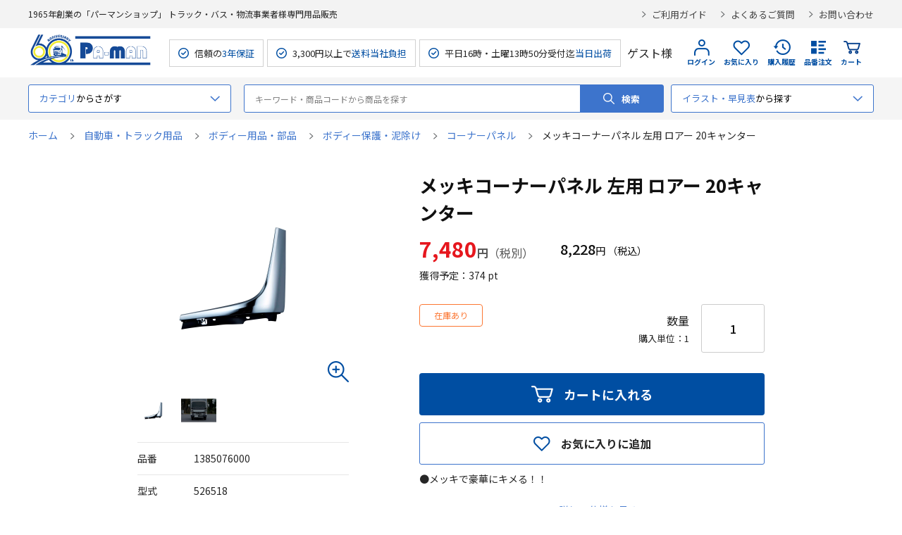

--- FILE ---
content_type: text/html; charset=utf-8
request_url: https://pa-man.shop/shop/g/g1385076000/
body_size: 12232
content:
<!DOCTYPE html>
<html data-browse-mode="P" lang="ja" >
<head>
<meta charset="UTF-8">
<title> 【公式】パーマンショップ-メッキコーナーパネル 左用 ロアー 20キャンター: 自動車・トラック用品｜トラック用品、大型車・物流用品通販サイト</title>
<link rel="canonical" href="https://pa-man.shop/shop/g/g1385076000/">


<meta name="description" content="トラック用品、大型車用パーツから整備工具、物流用品販売50余年のパーマンショップ。メッキコーナーパネル 左用 ロアー 20キャンターオリジナル商品を含め安心の3年保証、自社メンテナンス体制を整え、平日16時（土曜13時50分）までの受付完了分は広島センターより当日出荷でお応えします。">
<meta name="keywords" content="メッキコーナーパネル,コーナーパネル,ボディー保護・泥除け,ボディー用品・部品,自動車用品,トラック用品,4976383462277">

<meta name="wwwroot" content="" />
<meta name="rooturl" content="https://pa-man.shop" />
<meta name="viewport" content="width=1200">
<link rel="stylesheet" type="text/css" href="https://ajax.googleapis.com/ajax/libs/jqueryui/1.13.1/themes/ui-lightness/jquery-ui.min.css">
<link rel="stylesheet" type="text/css" href="/css/sys/reset.css">
<link rel="stylesheet" type="text/css" href="/css/sys/base.css">
<link rel="stylesheet" type="text/css" href="/css/sys/block_icon_image.css">
<link rel="stylesheet" type="text/css" href="/lib/swiper-bundle.min.css"> 
<link rel="stylesheet" type="text/css" href="/css/usr/firstview_goodsdetail.css">


<link rel="stylesheet" type="text/css" href="/css/usr/firstview_header.css">


<link rel="stylesheet" type="text/css" href="/css/sys/base_form.css" media="print" onload="this.media='all'">
<link rel="stylesheet" type="text/css" href="/css/sys/base_misc.css" media="print" onload="this.media='all'">
<link rel="stylesheet" type="text/css" href="/css/sys/layout.css" media="print" onload="this.media='all'">
<link rel="stylesheet" type="text/css" href="/css/sys/block_common.css" media="print" onload="this.media='all'">
<link rel="stylesheet" type="text/css" href="/css/sys/block_customer.css" media="print" onload="this.media='all'">
<link rel="stylesheet" type="text/css" href="/css/sys/block_goods.css" media="print" onload="this.media='all'">
<link rel="stylesheet" type="text/css" href="/css/sys/block_order.css" media="print" onload="this.media='all'">
<link rel="stylesheet" type="text/css" href="/css/sys/block_misc.css" media="print" onload="this.media='all'">
<link rel="stylesheet" type="text/css" href="/css/sys/block_store.css" media="print" onload="this.media='all'">
<link rel="stylesheet" type="text/css" href="/css/sys/block_page_category.css" media="print" onload="this.media='all'">
<link rel="stylesheet" type="text/css" href="/css/sys/block_page.css" media="print" onload="this.media='all'">
<script src="https://ajax.googleapis.com/ajax/libs/jquery/3.5.1/jquery.min.js"></script>
<script src="https://ajax.googleapis.com/ajax/libs/jqueryui/1.13.1/jquery-ui.min.js"></script>
<script src="/lib/js.cookie.js" defer></script>
<script src="/lib/jquery.balloon.js" defer></script>
<script src="/lib/goods/jquery.tile.min.js" defer></script>
<script src="/lib/modernizr-custom.js" defer></script>
<script src="/lib/vue.min.js" defer></script>
<script src="/lib/swiper-bundle.min.js" defer></script>
<script src="/js/sys/tmpl.js" defer></script>
<script src="/js/sys/msg.js" defer></script>
<script src="/js/sys/sys.js" defer></script>
<script src="/js/sys/common.js" defer></script>

<script src="/js/sys/ui.js" defer></script>
<script src="/js/sys/dmp_data_send.js" ></script>


<!-- Google Tag Manager -->
<script>(function(w,d,s,l,i){w[l]=w[l]||[];w[l].push({'gtm.start':
new Date().getTime(),event:'gtm.js'});var f=d.getElementsByTagName(s)[0],
j=d.createElement(s),dl=l!='dataLayer'?'&l='+l:'';j.async=true;j.src=
'https://www.googletagmanager.com/gtm.js?id='+i+dl;f.parentNode.insertBefore(j,f);
})(window,document,'script','dataLayer','GTM-PSGT8JF');</script>
<!-- End Google Tag Manager -->



<link rel="stylesheet" type="text/css" href="https://fonts.googleapis.com/css2?family=Josefin+Sans:wght@400;500;700&family=Noto+Sans+JP:wght@400;500;700&display=swap">
<link rel="stylesheet" type="text/css" href="/css/usr/base.css" media="print" onload="this.media='all'">
<link rel="stylesheet" type="text/css" href="/css/usr/layout.css" media="print" onload="this.media='all'">
<link rel="stylesheet" type="text/css" href="/css/usr/block.css?ver=2025120101" media="print" onload="this.media='all'">
<link rel="stylesheet" type="text/css" href="/css/usr/user.css" media="print" onload="this.media='all'">
<script src="/js/usr/tmpl.js" defer></script>
<script src="/js/usr/msg.js" defer></script>
<script src="/js/usr/user.js" defer></script>
<script src="/lib/lazysizes.min.js" defer></script>
<link rel="SHORTCUT ICON" href="/favicon.ico">
<link rel="apple-touch-icon" sizes="180x180" href="/apple-touch-icon.png">
<link rel="icon" type="image/png" sizes="32x32" href="/favicon-32x32.png">
<link rel="icon" type="image/png" sizes="16x16" href="/favicon-16x16.png">

<link rel="stylesheet" type="text/css" href="/css/usr/pm/system_pm.css">

<script type="text/javascript" async="" src="https://pa-man.scinable.net/js/sc.js" defer></script>
<script src="/js/usr/search_suggest_eci.js"></script>



<script src="/lib/jquery.elevateZoom-3.0.8.min.js" defer></script>
<script src="/js/usr/goods.js" defer></script>
<script src="/js/usr/genre.js" defer></script>

<!-- etm meta -->
<meta property="etm:device" content="desktop" />
<meta property="etm:page_type" content="goods" />
<meta property="etm:cart_item" content="[]" />
<meta property="etm:attr" content="" />
<meta property="etm:goods_detail" content="{&quot;goods&quot;:&quot;1385076000&quot;,&quot;category&quot;:&quot;ctn0001638&quot;,&quot;name&quot;:&quot;メッキコーナーパネル 左用 ロアー 20キャンター&quot;,&quot;variation_name1&quot;:&quot;&quot;,&quot;variation_name2&quot;:&quot;&quot;,&quot;item_code&quot;:&quot;&quot;,&quot;backorder_fg&quot;:&quot;1&quot;,&quot;s_dt&quot;:&quot;&quot;,&quot;f_dt&quot;:&quot;&quot;,&quot;release_dt&quot;:&quot;&quot;,&quot;regular&quot;:&quot;0&quot;,&quot;set_fg&quot;:&quot;0&quot;,&quot;stock_status&quot;:&quot;1&quot;,&quot;price&quot;:&quot;8228&quot;,&quot;sale_fg&quot;:&quot;false&quot;,&quot;brand&quot;:&quot;&quot;,&quot;brand_name&quot;:&quot;&quot;,&quot;category_name&quot;:&quot;コーナーパネル&quot;,&quot;category_code1&quot;:&quot;ctn0000001&quot;,&quot;category_name1&quot;:&quot;自動車・トラック用品&quot;,&quot;category_code2&quot;:&quot;ctn0000014&quot;,&quot;category_name2&quot;:&quot;ボディー用品・部品&quot;,&quot;category_code3&quot;:&quot;ctn0000111&quot;,&quot;category_name3&quot;:&quot;ボディー保護・泥除け&quot;,&quot;category_code4&quot;:&quot;ctn0001638&quot;,&quot;category_name4&quot;:&quot;コーナーパネル&quot;}" />
<meta property="etm:goods_keyword" content="[{&quot;goods&quot;:&quot;1385076000&quot;,&quot;stock&quot;:&quot;0.33KG&quot;},{&quot;goods&quot;:&quot;1385076000&quot;,&quot;stock&quot;:&quot;1385076000&quot;},{&quot;goods&quot;:&quot;1385076000&quot;,&quot;stock&quot;:&quot;20キャンター&quot;},{&quot;goods&quot;:&quot;1385076000&quot;,&quot;stock&quot;:&quot;4976383462277&quot;},{&quot;goods&quot;:&quot;1385076000&quot;,&quot;stock&quot;:&quot;526518&quot;},{&quot;goods&quot;:&quot;1385076000&quot;,&quot;stock&quot;:&quot;コーナーパネル&quot;},{&quot;goods&quot;:&quot;1385076000&quot;,&quot;stock&quot;:&quot;メッキコーナーパネル&quot;},{&quot;goods&quot;:&quot;1385076000&quot;,&quot;stock&quot;:&quot;ロアー&quot;},{&quot;goods&quot;:&quot;1385076000&quot;,&quot;stock&quot;:&quot;左用&quot;}]" />
<meta property="etm:goods_event" content="[]" />
<meta property="etm:goods_genre" content="[{&quot;genre&quot;:&quot;ctn0001638&quot;,&quot;name&quot;:&quot;コーナーパネル&quot;,&quot;goods&quot;:&quot;1385076000&quot;}]" />


<script src="/js/sys/goods_ajax_bookmark.js" defer></script>
<script src="/js/sys/goods_ajax_quickview.js" defer></script>
<!-- Global site tag (gtag.js) - Google Analytics -->
<script async src="https://www.googletagmanager.com/gtag/js?id=G-2ZE9CCYV4N"></script>
<script>
  window.dataLayer = window.dataLayer || [];
  function gtag(){dataLayer.push(arguments);}

  gtag('js', new Date());
  
  
  gtag('config', 'G-2ZE9CCYV4N', { 'user_id': null });
  
</script>

<meta property="og:url" content="https://pa-man.shop/shop/g/g1385076000/">
<meta property="og:type" content="product">
<meta property="product:price:amount" content="8228">
<meta property="product:price:currency" content="JPY">
<meta property="product:product_link" content="https://pa-man.shop/shop/g/g1385076000/">
<meta property="og:title" content=" 【公式】パーマンショップ-メッキコーナーパネル 左用 ロアー 20キャンター: 自動車・トラック用品｜トラック用品、大型車・物流用品通販サイト">
<meta property="og:description" content="トラック用品、大型車用パーツから整備工具、物流用品販売50余年のパーマンショップ。メッキコーナーパネル 左用 ロアー 20キャンターオリジナル商品を含め安心の3年保証、自社メンテナンス体制を整え、平日16時（土曜13時50分）までの受付完了分は広島センターより当日出荷でお応えします。">
<meta property="og:site_name" content="パーマンショップ">
<meta property="og:image" content="https://pa-man.shop/img/goods/L/1385076000_1.webp">


<meta property="fb:app_id" content="100037192310301">
<meta name="twitter:card" content="summary">
<meta name="twitter:site" content="@Pa_man_2017">





</head>
<body class="page-goods" >

<!-- Google Tag Manager (noscript) -->
<noscript><iframe src="https://www.googletagmanager.com/ns.html?id=GTM-PSGT8JF"
height="0" width="0" style="display:none;visibility:hidden"></iframe></noscript>
<!-- End Google Tag Manager (noscript) -->




<div class="wrapper">
	
		
		
				<header id="header" class="pane-header">
	<div class="block-header-top">
		<div class="container">
			<div class="block-header-sub-title">1965年創業の「パーマンショップ」 トラック・バス・物流事業者様専門用品販売</div>

			<ul class="block-header-info-link">
				<li><a href="/shop/pages/guide.aspx">ご利用ガイド</a></li>
				<li><a href="/shop/pages/faq.aspx">よくあるご質問</a></li>
				<li><a href="/shop/everyform/form.aspx?questionnaire=inquiry">お問い合わせ</a></li>
			</ul>
		</div>
	</div>
	<div class="block-header-contents">
		<div class="container">
			<div class="block-header-left">
				<h1 class="block-header-logo">
					<a class="block-header-logo--link" href="/shop/"><img class="lazyload block-header-logo--img" alt="パーマンショップ" src="/img/usr/lazyloading.png" data-src="/img/usr/common/sitelogo_60th.png" width="177" height="36"></a>
				</h1>
				<ul class="block-header-spec">
					<li>信頼の<span>3年保証</span></li>
					<li>3,300円以上で<span>送料当社負担</span></li>
					<li>平日16時・土曜13時50分受付迄<span>当日出荷</span></li>
				</ul>
			</div>
			<div class="block-header-right">
				<div class="block-header-user">
					<div class="guest-name">ゲスト様</div>
				</div>
				<div class="block-headernav">
					<ul class="block-headernav--item-list">
						<li class="block-headernav--item-login">
							
							<a href="/shop/customer/menu.aspx">
								ログイン
							</a>
						</li>
						<li class="block-headernav--item-boookmark">
							<a href="/shop/customer/bookmark_guest.aspx">お気に入り</a>
						</li>
						<li class="block-headernav--item-purchase-history">
							<a href="/shop/customer/history.aspx">購入履歴</a>
						</li>
						<li class="block-headernav--item-order-number">
							<a href="/shop/quickorder/quickorder.aspx">品番注文</a>
						</li>
						<li class="block-headernav--item-cart">
							<a href="/shop/cart/cart.aspx">
								<span class="block-headernav--cart-count js-cart-count">0</span>
								カート
							</a>
						</li>
					</ul>
				</div>
			</div>
		</div>
	</div>
</header>


				
					<!-- グローバルナビゲーション 始まり -->
<nav class="pane-globalnav">
	<div class="container">
		<div class="block-globalnav">
			<div class="block-globalnav-genre block-globalnav-ac">
				<div class="block-globalnav-genre-ac-label block-globalnav-label ac-label">
					<p><span>カテゴリ</span>からさがす</p>
				</div>
				<div id="block_globalnav_genre_tree" class="block-globalnav-genre-ac-content ac-content">
					<div class="inner">
						<ul class="block-globalnav-genre-ac-genre-tree-1">
							<li v-for="genre in genreTree1" :key="genre">
								<span :data-genre-genre="genre.Genre" :data-genre-src="genre.src" :data-genre-src3="genre.src3" :data-genre-code="genre.tree">{{ genre.name }}</span>
							</li>
						</ul>
						<div class="block-globalnav-genre-ac-genre-tree-2-wrap">
							<div class="inner">
								<div class="genre-tree-1-title">
									<a href="#">
										<figure><img src="" alt="" width="40" height="40"></figure>
										<span class="name"></span>
									</a>
								</div>
								<ul class="block-globalnav-genre-ac-genre-tree-2">
									<li v-for="genre in genreTree2" :data-genre-code="genre.tree" :key="genre">
										<a :href="genre.Genre">{{ genre.name }}</a>
									</li>
								</ul>
								<div class="block-globalnav-genre-image"><img src="" alt=""></div>
							</div>
						</div>	
					</div>
				</div>	
			</div>
			<div class="block-global-search">
				<form name="frmSearch" method="get" action="/shop/goods/search.aspx" style="position:relative;">
					<input type="hidden" name="search" value="x">
					<input class="block-global-search--keyword js-suggest-search" type="text" value="" tabindex="1" placeholder="キーワード・商品コードから商品を探す" title="キーワード・商品コードから商品を探す" name="keyword" data-suggest-submit="on" autocomplete="off" id="q">
					<button class="block-global-search--submit btn btn-default" type="submit" tabindex="1" name="search" value="search" id="btnSearch">検索</button>
				</form>
			</div>
			<div class="block-globalnav-search-easy block-globalnav-ac">
				<div class="block-globalnav-genre-ac-label block-globalnav-label ac-label">
					<p><span>イラスト・早見表</span>から探す</p>
				</div>
				<div class="ac-content">
					<div class="inner">
						<div class="item">
							<p class="head">イラスト検索</p>
							<ul>
								<li><a href="/shop/pages/grp_search_truck.aspx">トラック用品イラスト検索</a></li>
								<li><a href="/shop/pages/grp_search_bus.aspx">バス車両用品イラスト検索</a></li>
								<li><a href="/shop/pages/grp_search_car.aspx">乗用車用品イラスト検索</a></li>
								<li><a href="/shop/pages/grp_search_forklift.aspx">フォークリフト用品イラスト検索</a></li>
							</ul>
						</div>
						<div class="item">
							<p class="head">早見表</p>
							<ul>
								<li><a href="/shop/pages/parts_number.aspx">純正部品番号等品番早見表</a></li>
								<li><a href="/shop/pages/rear_bumper.aspx">アルミリアバンパー早見表</a></li>
                                <li><a href="/shop/pages/power_station.aspx">ジャンプスターター購入手引き</a></li>
							</ul>
						</div>
					</div>
				</div>	
			</div>
		</div>
	</div>
</nav>

<!--
	<div class="pane-globalnav-info">
	<div class="container">
		<p class="head">重要なお知らせ</p>
		<a href="https://pa-man.shop/img/topic/news_img/7950964000_apology_20250326.pdf" target="_blank" rel="noopener noreferrer">
			<dl>
				<dt>2025/03/26</dt>
				<dd>シングルランヤード新規格対応(品番7950964000)誤表記のお詫びとお願い</dd>
			</dl>
		</a>
	</div>
</div>
-->

<!-- グローバルナビゲーション 終わり -->

				
		
	
	
<div class="pane-topic-path">
	<div class="container">
		<div class="block-topic-path">
	<ul class="block-topic-path--list" id="bread-crumb-list" itemscope itemtype="https://schema.org/BreadcrumbList">
		<li class="block-topic-path--genre-item block-topic-path--item__home" itemscope itemtype="https://schema.org/ListItem" itemprop="itemListElement">
	<a href="https://pa-man.shop/shop/" itemprop="item">
		<span itemprop="name">ホーム</span>
	</a>
	<meta itemprop="position" content="1" />
</li>

<li class="block-topic-path--genre-item" itemscope itemtype="https://schema.org/ListItem" itemprop="itemListElement">
	
	<a href="https://pa-man.shop/shop/r/rctn0000001/" itemprop="item">
		<span itemprop="name">自動車・トラック用品</span>
	</a>
	<meta itemprop="position" content="2" />
</li>


<li class="block-topic-path--genre-item" itemscope itemtype="https://schema.org/ListItem" itemprop="itemListElement">
	
	<a href="https://pa-man.shop/shop/r/rctn0000014/" itemprop="item">
		<span itemprop="name">ボディー用品・部品</span>
	</a>
	<meta itemprop="position" content="3" />
</li>


<li class="block-topic-path--genre-item" itemscope itemtype="https://schema.org/ListItem" itemprop="itemListElement">
	
	<a href="https://pa-man.shop/shop/r/rctn0000111/" itemprop="item">
		<span itemprop="name">ボディー保護・泥除け</span>
	</a>
	<meta itemprop="position" content="4" />
</li>


<li class="block-topic-path--genre-item" itemscope itemtype="https://schema.org/ListItem" itemprop="itemListElement">
	
	<a href="https://pa-man.shop/shop/r/rctn0001638/" itemprop="item">
		<span itemprop="name">コーナーパネル</span>
	</a>
	<meta itemprop="position" content="5" />
</li>


<li class="block-topic-path--genre-item block-topic-path--item__current" itemscope itemtype="https://schema.org/ListItem" itemprop="itemListElement">
	
	<a href="https://pa-man.shop/shop/g/g1385076000/" itemprop="item">
		<span itemprop="name">メッキコーナーパネル 左用 ロアー 20キャンター</span>
	</a>
	<meta itemprop="position" content="6" />
</li>


	</ul>

</div>
	</div>
</div>
<div class="pane-contents">
<div class="container">
<main class="pane-main">
<link rel="stylesheet" type="text/css" href="/css/usr/pm/item_detail_paman.css" />
<div class="block-goods-detail">
	<div class="pane-goods-header">

		<input type="hidden" value="sku1385075000" id="hidden_variation_group">
		<input type="hidden" value="0" id="variation_design_type">
		<input type="hidden" value="1385076000" id="hidden_goods">
		<input type="hidden" value="メッキコーナーパネル 左用 ロアー 20キャンター" id="hidden_goods_name">
		<input type="hidden" value="a3b223a15d0c3302b768628513049e3c1de0b4959aff17427ba0b8f6dbeee9e3" id="js_crsirefo_hidden">
	</div>

  
	<div class="pane-goods-left-side block-goods-detail--color-variation-goods-image" id="gallery">
	<div id="gallery">
		<div class="block-goods-detail--mv-wrap">
			<p class="block-goods-detail--mv-zoom"></p>
			<div class="block-goods-detail--mv block-src-l">
				<figure><img src="/img/goods/L/1385076000_1.webp" alt="" width="300" height="300" loading="lazy" class="block-src-l--image"></figure>
			</div>
			<div class="block-icon">
			

			
			
			
			
			
			</div>
			
			
		</div>



		<div class="block-goods-detail--tn">
			<ul>
	
				<li><figure><img src="/img/goods/L/1385076000_1.webp" alt="メッキコーナーパネル 左用 ロアー 20キャンター" loading="lazy"></figure></li>
	
	
	
				<li><figure><img src="/img/goods/1/1385076000_2.webp" alt="メッキコーナーパネル 左用 ロアー 20キャンター" loading="lazy"></figure></li>
	
	
	
	
	
	
	
	
	
	
	
	
	
	
			</ul>
		</div>





		<div class="block-goods-detail-description">
			<dl class="goods-detail-description block-goods-item-code">
				<dt>品番</dt>
				<dd id="spec_item_code">1385076000</dd>
			</dl>
	
			<dl class="goods-detail-description block-goods-attr1">
				<dt>型式</dt>
				<dd id="spec_attr1">526518</dd>
			</dl>
	
	
			<dl class="goods-detail-description block-goods-attr2">
				<dt>運賃重量</dt>
				<dd id="spec_attr2">0.33kg</dd>
			</dl>
	
	
		</div>



	</div>
	</div>
	<div class="pane-goods-right-side">
	<form name="frm" method="GET" action="/shop/cart/cart.aspx">









		<div class="block-goods-name">
			<h1 class="h1 block-goods-name--text js-enhanced-ecommerce-goods-name">メッキコーナーパネル 左用 ロアー 20キャンター</h1>
		</div>
		
		
		<div class="revico-star-zone" data-revico-goods="1385076000"></div>

		<div class="block-goods-price">

	
			<div class="block-goods-price-item">
			
				<div class="block-goods-price--net-price net-price"><span>7,480</span>円</div>
			

				
				
				<div class="block-goods-price--price price js-enhanced-ecommerce-goods-price">
					<span> 8,228</span>円
				</div>
				<dl class="goods-detail-description block-goods-point">
					<dt>獲得予定：</dt>
					<dd class="spec-point"><span>374</span> pt</dd>
				</dl>
			</div>
	
	
	

			
		</div>


	
	




		<div class="block-goods-detail-qty">
			<div class="block-goods-detail-qty-left">
				<div class="goods-detail-description block-goods-stock">

					<div id="spec_stock_msg">在庫あり</div>


					
					
				</div>

				<div class="block-icon">
					
					
					
				</div>
			</div>


			<div class="block-goods-detail--qty">
				<div class="qty-left">
					<span class="title">数量</span>
					<span class="qty-unit">購入単位：1</span>
				</div>
				<input type="number" name="qty" maxlength="3" size="4" step="" value="1">
			</div>

		</div>	





		
		




 




<input name="crsirefo_hidden" type="hidden" value="bd749a3932f419dbb147bf88c41fefa162b5ca63e1eea1557d0e59ab92b50254">



	
		<div class="block-variation"><input name="goods" type="hidden" value="1385076000"></div>
	
	





	
	
		<div class="block-add-cart">
<button class="block-add-cart--btn btn btn-primary js-enhanced-ecommerce-add-cart-detail" type="submit" value="カートに入れる">カートに入れる</button>
</div>

	
	
		
		
	
	
	
	






		<div class="block-goods-favorite">

    <a class="block-goods-favorite--btn btn btn-default js-animation-bookmark js-enhanced-ecommerce-goods-bookmark" href="https://pa-man.shop/shop/customer/bookmark.aspx?goods=1385076000&crsirefo_hidden=a3b223a15d0c3302b768628513049e3c1de0b4959aff17427ba0b8f6dbeee9e3">お気に入りに追加</a>

</div>
		<div id="cancel-modal" data-title="お気に入りの解除" style="display:none;">
    <div class="modal-body">
        <p>お気に入りを解除しますか？</p>
    </div>
    <div class="modal-footer">
        <input type="button" name="btncancel" class="btn btn-secondary" value="キャンセル">
        <a class="btn btn-primary block-goods-favorite-cancel--btn js-animation-bookmark js-modal-close">OK</a>
        <div class="bookmarkmodal-option">
	

            <a class="btn btn-secondary" href="/shop/customer/bookmark_guest.aspx?return_url_goods=1385076000">お気に入り一覧へ</a>

        </div>
    </div>
</div>





		<div class="block-goods-comment1">
			●メッキで豪華にキメる！！<br>
		</div>



<div class="block-goods-spec-link"><a href="#goods_spec">詳しい仕様を見る</a></div>




	</form>
	</div>

	<div class="pane-goods-center">



<div class="block-goods-detail-variation goods-detail-section">
	<h2 class="goods-detail-title">商品バリエーション</h2>

	<p class="description">一覧表一番上部に表示されているアイコンをクリックしていただくと希望の値で絞り込みが可能です。</p>

	<div class="block-variation-table">
		<table id="variation_table">
			<tr>
				<th class="variation-goods-name">商品名</th>
				<th class="variation-goods-code">品番</th>
				
				<th cmanFilterBtn>仕様</th>
				
				<th class="variation-goods-price">価格</th>
				<th class="variation-goods-cart">ご注文</th>
			</tr>
						
			<tr>
				<td>メッキコーナーパネル 右用 ロアー 20キャンター</td>
				<td><a href="https://pa-man.shop/shop/g/g1385075000/" class="code-link" target="_blank">1385075000</a></td>
							
				<td>右用</td>
				
				
				<td>
					<span class="variation-net"><span>7,480</span>円(税別)</span>
					<span class="variation-default"><span> 8,228</span>円(税込)</span>
				</td>
				<td>
					<form name="frm" method="GET" action="/shop/cart/cart.aspx">
						
						<input name="crsirefo_hidden" type="hidden" value="bd749a3932f419dbb147bf88c41fefa162b5ca63e1eea1557d0e59ab92b50254">
						<input type="hidden" name="goods" value="1385075000">
						<div class="block-goods-detail-variation-qty">
							<span>数量</span>
							<input type="text" name="qty" step="5" value="">
						</div>
						<div class="block-goods-detail-variation-cart-btn">
							<button type="submit" name="button" class="">カートに入れる</button>
						</div>
						

						
					</form>
				</td>
			</tr>
						
			<tr>
				<td>メッキコーナーパネル 左用 ロアー 20キャンター</td>
				<td><a href="https://pa-man.shop/shop/g/g1385076000/" class="code-link" target="_blank">1385076000</a></td>
							
				<td>左用</td>
				
				
				<td>
					<span class="variation-net"><span>7,480</span>円(税別)</span>
					<span class="variation-default"><span> 8,228</span>円(税込)</span>
				</td>
				<td>
					<form name="frm" method="GET" action="/shop/cart/cart.aspx">
						
						<input name="crsirefo_hidden" type="hidden" value="bd749a3932f419dbb147bf88c41fefa162b5ca63e1eea1557d0e59ab92b50254">
						<input type="hidden" name="goods" value="1385076000">
						<div class="block-goods-detail-variation-qty">
							<span>数量</span>
							<input type="text" name="qty" step="5" value="">
						</div>
						<div class="block-goods-detail-variation-cart-btn">
							<button type="submit" name="button" class="">カートに入れる</button>
						</div>
						

						
					</form>
				</td>
			</tr>
			
		</table>
	</div>
</div>




	
	
	
	
	

		
		<div class="block-goods-detail-staff-highlight goods-detail-section">
			
			<h2 class="goods-detail-title">スタッフのイチ押しポイント</h2>
			<div class="revico-staff-review-zone"></div>
		</div>
		

		<div id="goods_spec" class="block-goods-detail-goods-spec goods-detail-section">
			<h2 class="goods-detail-title">商品スペック</h2>
			<div class="block-goods-detail-goods-spec-contents">
			
			
			
			
			
			
			
			
			
			
			
			
			
			
			
			
			
			
			
			
			
			
			
			
			
			
			
			
			
			●仕様：左用<br>
			</div>
			
			<div class="block-goods-comment2">
				●適合車種：ふそう2t20キャンター(R2．11から)<br> 
●サイズ：縦370×横410mm<br> 
●材質：樹脂(クロームメッキ)<br> 
●自重：0.33kg<br>
			</div>
	
		</div>

		<div class="block-goods-comment3">
			<div class="block-goods-detail-caution">
				<div class="icon"><img src="/img/usr/lazyloading.png" data-src="/img/usr/common/ico_caution.png" alt="注意"  class="lazyload"></div>
				<p>※取り付けに必要な部材は純正品をご利用ください。</p>
			</div>
		</div>




		
		

						<div class="block-goods-detail-user-review goods-detail-section">
							<h2 class="goods-detail-title">ユーザーレビュー</h2>
							
							<div class="revico-user-review-zone"></div>
						</div>



	</div>
	<div class="pane-goods-footer">
	



		<div id="block_of_itemhistory" class="block-recent-item" data-currentgoods="1385076000"></div>

		<script src="/js/sys/top_goodshistory.js" defer></script>

	</div>
</div>

<link rel="stylesheet" type="text/css" href="/css/usr/lightbox.css">
<script src="/lib/goods/lightbox.js" defer></script>
<script src="/js/sys/goods_zoomjs.js" defer></script>







<script type="application/ld+json">
{
   "@context":"http:\/\/schema.org\/",
   "@type":"Product",
   "name":"メッキコーナーパネル 左用 ロアー 20キャンター",
   "image":"https:\u002f\u002fpa-man.shop\u002fimg\u002fgoods\u002fS\u002f1385076000_1.webp",
   "description":"",
   "mpn":"1385076000",
   "offers":{
      "@type":"Offer",
      "price":8228,
      "priceCurrency":"JPY",
      "availability":"http:\/\/schema.org\/InStock"
   },
   "isSimilarTo":{
      "@type":"Product",
      "name":"メッキコーナーパネル 右用 ロアー 20キャンター",
      "image":"https:\u002f\u002fpa-man.shop\u002fimg\u002fgoods\u002fS\u002f1385075000_1.webp",
      "mpn":"1385075000",
      "url":"https:\u002f\u002fpa-man.shop\u002fshop\u002fg\u002fg1385075000\u002f"
   }
}
</script>

</main>
</div>
</div>


	
		
		<footer class="pane-footer">
			<div class="container">
				<p id="footer_pagetop" class="block-page-top"><a href="#header"></a></p>
				
				
						<div class="block-footer-top">
<div class="container">
<div class="block-footer-calender"> 
<script src="/js/sys/calendar_api.js" defer></script>
<link href="/css/sys/block_calendar.css" rel="stylesheet" type="text/css" />
<div id="js_calendar_replace"></div>
<p class="guide">1月4日は配送停止、受付のみとなります。<br>
お届け日の目安についてはご利用ガイドの「<a href="/shop/pages/shipping_days.aspx">商品のお届けについて</a>」をご覧ください。</p>
</div>
<div class="block-footer-contact">
<div class="block-footer-contact-link">
<p class="title">お問い合わせの前によくあるご質問</p>
<a href="/shop/pages/faq.aspx">よくあるご質問はこちらから</a> </div>
<div class="block-footer-contact-link">
<p class="title">WEBからのお問い合わせ</p>
<a href="/shop/everyform/form.aspx?questionnaire=inquiry">お問い合わせはこちらから</a> </div>
<div class="block-footer-contact-tel">
<p class="title">WEB注文に関するお問い合わせ</p>
<div class="block-footer-contact-tel-contents">
<p class="tel">0120-202-755</p>
<p class="business-info">平日：8時～18時<br>
土曜：8時～14時30分<br>
（祝日、特別休業を除く）</p>
</div>
</div>
<div class="block-footer-contact-tel">
<p class="title">2回目以降のTEL注文・商品のお問い合わせ</p>
<div class="block-footer-contact-tel-contents">
<p class="tel">0120-202-800</p>
<p class="business-info">平日：8時～18時<br>
土曜：8時～14時30分<br>
（祝日、特別休業を除く）</p>
</div>
</div>
</div>
</div>

<div class="block-footer-shopinfo">
<p class="block-shopinfo-title">店舗のお知らせ</p>
<ul class="cell-shop">
<li><dl>
<dt><p class="shop_name">パーマンショップ 大阪店</p>
<p>〒577-0012 大阪府東大阪市長田東5-3-9<br>
TEL：06-6753-8555</p></dt>
<dd><div class="block-shop-img">
<img src="https://pa-man.shop/img/usr/pm/common/paman_osaka.jpg" alt=""/> </div>
<div class="block-shop-detail">

<div class="sns">
<div class="inner">
<p class="ico"><a href="https://www.instagram.com/pamanshop_osaka/" target="_blank"><img src="/img/usr/common/ico_instagram.png" alt="パーマンショップ大阪店 インスタグラム"/></a></p>
<p class="qr"><a href="https://www.instagram.com/pamanshop_osaka/" target="_blank"><img src="/img/usr/common/insta_osaka.png" alt="パーマンショップ大阪店 インスタグラム QRコード"/></a></p>
</div>
<div class="inner">
<p class="ico"><a href="https://x.com/pamanshop_osaka" target="_blank"><img src="/img/usr/common/ico_twitter.png" alt="パーマンショップ大阪店 X"/></a></p>
<p class="qr"><a href="https://x.com/pamanshop_osaka" target="_blank"><img src="/img/usr/common/x_osaka.png" alt="パーマンショップ大阪店 X QRコード"/></a></p>
</div>
</div>
<p class="sns_notice">アイコンをクリックでPC
で開きます</p>
</div></dd>
</dl></li>
<li><dl>
<dt><p class="shop_name">パーマンショップ 東京店</p>
<p>〒121-0822 東京都足立区西竹ノ塚2-13-15<br>
TEL：03-3854-7501</p></dt>
<dd><div class="block-shop-img">
<img src="https://pa-man.shop/img/usr/pm/common/paman_tokyo_20250917.jpg" alt=""/> </div>
<div class="block-shop-detail">

<div class="sns">
<div class="inner">
<p class="ico"><a href="https://www.instagram.com/pa_mantokyo/" target="_blank"><img src="/img/usr/common/ico_instagram.png" alt="パーマンショップ東京店 インスタグラム"/></a></p>
<p class="qr"><a href="https://www.instagram.com/pa_mantokyo/" target="_blank"><img src="/img/usr/common/insta_tokyo.png" alt="パーマンショップ東京店 インスタグラム QRコード"/></a></p>
</div>
</div>
<p class="sns_notice">アイコンをクリックでPC
で開きます</p>
</div></dd>
</dl></li>
<li><dl>
<dt><p class="shop_name">パーマンショップ 広島店</p>
<p>〒729-0419 広島県三原市南方2-7-7<br>
TEL：0848-86-6191</p></dt>
<dd><div class="block-shop-img">
<img src="https://pa-man.shop/img/usr/pm/common/paman_hiroshima.jpg" alt=""/> </div>
<div class="block-shop-detail">
<div class="sns">
<div class="inner">
<p class="ico"><a href="https://www.instagram.com/pa_manhiroshima/" target="_blank"><img src="/img/usr/common/ico_instagram.png" alt="パーマンショップ広島店 インスタグラム"/></a></p>
<p class="qr"><a href="https://www.instagram.com/pa_manhiroshima/" target="_blank"><img src="/img/usr/common/insta_hiroshima.png" alt="パーマンショップ広島店 インスタグラム QRコード"/></a></p>
</div>
</div>
<p class="sns_notice">アイコンをクリックでPC
で開きます</p>
</div></dd>
</dl></li>
</ul>
</div>

</div>
<div class="block-footer-middle">
<div class="container">
<div id="footernav" class="block-footernav">
<div class="block-footernav--item-list">
<div class="block-footernav--item-list-item">
<div class="title">ご利用ガイド</div>
<ul>
<li><a href="/shop/pages/shipping_days.aspx">納期について</a></li>
<li><a href="/shop/pages/guide.aspx#guide_pay">お支払い方法について</a></li>
<li><a href="/shop/pages/guide.aspx#return_item">返品・交換について</a></li>
<li><a href="/shop/pages/guide.aspx#pay_back">返金について</a></li>
<li><a href="/shop/pages/free_shipping.aspx">送料について</a></li>
<li><a href="/shop/pages/faq.aspx">よくあるご質問</a></li>
</ul>
</div>
<div class="block-footernav--item-list-item">
<div class="title">PDFダウンロード</div>
<ul>
<li><a href="/shop/pages/fax_order.aspx">FAX注文用紙はこちら</a></li>
<li><a href="/shop/pages/repair.aspx">修理について</a></li>
					
</ul>
</div>
<div class="block-footernav--item-list-item">
<div class="title">当サイトについて</div>
<ul>
<li><a href="https://pa-man.co.jp/" target="_blank">会社概要</a></li>
<li><a href="/shop/pages/sp_commercial_law.aspx">「特定商取引」に基づく表記</a></li>
<li><a href="/shop/pages/sp_commercial_law.aspx#license2">「古物営業法」に基づく表示</a></li>
<li><a href="/shop/pages/sp_commercial_law.aspx#license1">「高度管理医療機器等 販売業・貸与業　許可」に基づく表示</a></li>
<li><a href="/shop/pages/privacy_policy.aspx">プライバシーポリシー</a></li>
<!-- <li><a href="#">店舗情報</a></li> -->
</ul>
</div>
</div>
</div>
<div class="block-footer-sns">
<div class="title">Official SNS</div>
<ul class="block-footer-sns--list">
<li><a href="https://twitter.com/Pa_man_2017" target="_blank"><img src="/img/usr/lazyloading.png" data-src="/img/usr/common/ico_twitter.png" alt="Twitter" class="lazyload"></a></li>
<li><a href="https://www.facebook.com/profile.php?id=100037192310301" target="_blank"><img src="/img/usr/lazyloading.png" data-src="/img/usr/common/ico_facebook.png" alt="Facebook" class="lazyload"></a></li>
<li><a href="https://www.instagram.com/pa_man.corporation/" target="_blank"><img src="/img/usr/lazyloading.png" data-src="/img/usr/common/ico_instagram.png" alt="Instagram" class="lazyload"></a></li>
<li><a href="https://page.line.me/gjx1381z?openQrModal=true" target="_blank"><img src="/img/usr/lazyloading.png" data-src="/img/usr/common/ico_line.png" alt="LINE" class="lazyload"></a></li>
<li><a href="https://www.youtube.com/@Pa-man" target="_blank"><img src="/img/usr/lazyloading.png" data-src="/img/usr/common/ico_youtube.png" alt="YouTube" class="lazyload"></a></li>
</ul>
</div>
</div>
</div>
<div class="block-footer-bottom">
<div class="container">
<div class="block-footer-logo"> <a class="block-footer-logo--link" href="/shop"><img class="lazyload block-footer-logo--img" alt="パーマンショップ" src="/img/usr/lazyloading.png" data-src="/img/usr/common/sitelogo.png" width="177" height="36"></a> </div>
<p id="copyright" class="block-copyright">Copyright &copy; Pa-man Corporation. All rights reserved.</p>
</div>
</div>
				
			</div>
		</footer>
	
</div>
<!--ECIBASETAG-->
<script> 
var _scq = _scq || []; 
_scq.push(['_setAccount', 'pa-man']);   

_scq.push(['_trackPageview']); 
var _host = 'pa-man.scinable.net'; 
(function() { 
var sc = document.createElement('script'); 
sc.type = 'text/javascript'; 
sc.async = true; 
sc.src = ('https:' == document.location.protocol ? 'https://' : 'http://')  + _host + '/js/sc.js'; 
var s = document.getElementsByTagName('script')[0]; s.parentNode.insertBefore(sc, s); 
})();
 </script>

<!-- ReviCo Tag Start -->
<div id="revico-review-tagmanager" class="revico-tagmanager" data-revico-tenantid="458bc3fa-eca2-401b-9b8a-0c0f9db4ddc8" data-revico-tagmanager-code="PC-ReviCo"></div>
<script type="text/javascript" charset="UTF-8" src="https://show.revico.jp/providejs/tagmanager.js" defer></script>
<!-- ReviCo Tag End --><!--ECIGOODS-->
<script> 
var _scq = _scq || []; 
_scq.push(['_setAccount', 'pa-man']);   

//すべて項目をセットする場合     
_scq.push(['_setPage',{
         url: '/shop/g/g1385076000',
         //title: 'page title',
         id: '1385076000'
    }]); 

_scq.push(['_trackRecommend',{
    index: 1,
    items: ['1385076000']
}]);
</script>

<!-- ReviCo GUID Tag START -->
<script type="application/json" id="revico-customer_guid-origin">
{
    "customerGuid": "00000000-0000-0000-0000-000000000000"
}
</script>
<!-- ReviCo GUID Tag END -->



</body>
</html>


--- FILE ---
content_type: text/css
request_url: https://pa-man.shop/css/usr/firstview_goodsdetail.css
body_size: 4248
content:
@charset "UTF-8";

/* 商品詳細（ＰＣ） ファーストビュー用 */

/* sys/base_form.css のコピー ここから */

/* ----ボタン---- */

.btn-primary {
  color: #fff;
  border: solid 1px #c54f00;
  background-color: #f60;
}

/* ここまで sys/base_form.css のコピー */


/* sys/base_misc.css のコピー ここから */

/* ----テキストカラー----*/

.price {
  color: #c30;
}

/* ----商品説明リスト---- */

.goods-detail-description {
  display: table;
  width: 100%;
}

.goods-detail-description dt {
  display: table-cell;
  width: 100px;
  font-weight: bold;
}

.goods-detail-description dd {
  display: table-cell;
}

/* ----画像センタリング配置---- */

.img-center {
  display: -webkit-flex;
  display: flex;
  justify-content: center;
  align-items: center;
}

.img-center img {
  text-align: center;
  max-height: 100%;
  max-width: 100%;
  width: auto;
  height: auto;
}


/* ここまで sys/base_misc.css のコピー */


/* sys/layout.css のコピー ここから */

.wrapper {
  width: 100%;
}

.container {
  width: 1200px;
  margin: 0 auto;
}

.pane-header .container {
  display: flex;
  align-items: center;
  height: 90px;
}

.pane-globalnav {
  width: 100%;
}

.pane-contents {
  min-height: 600px;
  padding-bottom: 0;
}

.page-goods .pane-contents {
  padding-top: 40px;
}

.pane-contents .container {
  display: grid;
  grid-template-columns: auto 1fr;
  grid-template-rows: auto 1fr;
  /* IE11 */
  display: -ms-grid;
  -ms-grid-columns: auto 1fr;
  -ms-grid-rows: auto 1fr;
}

.pane-left-menu {
  grid-column-start: 1;
  grid-column-end: 2;
  grid-row-start: 1;
  grid-row-end: 3;
  /* IE11 */
  -ms-grid-column: 1;
  -ms-grid-row: 1;
  -ms-grid-row-span: 2;
  width: 240px;
  margin: 30px 60px 0 0;
}

.pane-main {
  display: block;
  grid-column-start: 2;
  grid-column-end: 3;
  grid-row-start: 1;
  grid-row-end: 2;
  /* IE11 */
  -ms-grid-column: 2;
  -ms-grid-row: 1;
  width: 100%;
}

.pane-right-menu {
  grid-column-start: 2;
  grid-column-end: 3;
  grid-row-start: 2;
  grid-row-end: 3;
  /* IE11 */
  -ms-grid-column: 2;
  -ms-grid-row: 2;
  margin: 30px 0;
  width: 900px;
}

/* ----商品詳細レイアウト---- */

.page-goodspreview .pane-left-menu,
.page-goodspreview .pane-right-menu,
.page-goods .pane-left-menu,
.page-goods .pane-right-menu {
  display: none;
}

.block-goods-detail {
  width: 890px;
  grid-template-columns: 1fr 490px;
  -ms-grid-columns: 1fr 490px;
  margin-left: auto;
  margin-right: auto;
}

.pane-goods-header {
  grid-column-start: 1;
  grid-column-end: 3;
  grid-row-start: 1;
  grid-row-end: 2;
  /* IE11 */
  -ms-grid-column: 1;
  -ms-grid-column-span: 2;
  -ms-grid-row: 1;
  width: 100%;
}

.pane-goods-left-side {
  grid-column-start: 1;
  grid-column-end: 2;
  grid-row-start: 2;
  grid-row-end: 3;
  /* IE11 */
  -ms-grid-column: 1;
  -ms-grid-row: 2;
  width: 300px;
}

.pane-goods-right-side {
  grid-column-start: 2;
  grid-column-end: 3;
  grid-row-start: 2;
  grid-row-end: 3;
  /* IE11 */
  -ms-grid-column: 2;
  -ms-grid-row: 2;
  width: 400px;
}

.pane-goods-center {
  grid-column-start: 1;
  grid-column-end: 3;
  grid-row-start: 3;
  grid-row-end: 4;
  /* IE11 */
  -ms-grid-column: 1;
  -ms-grid-column-span: 2;
  -ms-grid-row: 3;
  width: 100%;
  margin-top: 60px;
}

.pane-goods-footer {
  grid-column-start: 1;
  grid-column-end: 3;
  grid-row-start: 4;
  grid-row-end: 5;
  /* IE11 */
  -ms-grid-column: 1;
  -ms-grid-column-span: 2;
  -ms-grid-row: 4;
  width: 100%;
}

/* ここまで sys/layout.css のコピー */


/* sys/block_common.css のコピー ここから */

/* ----パンくず---- */

.block-topic-path {
  padding: 12px 0;
}

.block-topic-path--list li {
  display: inline-block;
  padding-right: 5px;
}

.block-topic-path--list a {
  text-decoration: underline;
}

/* ----左メニューブロック共通---- */

.pane-left-menu .pane-block--title {
  font-size: 16px;
  border-top: #444 1px solid;
  padding: 16px 0;
  font-weight: bold;
  margin-bottom: 0;
}

.pane-block--title {
  margin: 20px 0;
  font-size: 26px;
  font-weight: normal;
}


/* ここまで sys/block_common.css のコピー */



/* sys/block_goods.css のコピー ここから */

/* ----商品詳細画面---- */

.block-goods-detail--promotion-freespace {
  margin-bottom: 10px;
}

.block-src-l figure {
  text-align: center;
}

.block-add-cart--btn {
  margin-top: 10px;
  padding: 12px 0;
  font-size: 18px;
  width: 280px;
}

.block-contact-about-goods--btn {
  margin-top: 10px;
  padding: 6px 0;
  font-size: 16px;
  width: 280px;
}

.block-goods-price {
  margin: 10px 0;
}

.block-goods-price--price {
  font-size: 24px;
  font-weight: bold;
}

.block-accessory-list {
  width: 100%;
}

.block-goods-footer-cart {
  text-align: center;
}

/* バリエーション切り替えボタン */
.block-variation--item-list {
  font-size: 0;
}

.block-variation--item {
  display: inline-block;
  font-size: 14px;
  margin-right: 5px;
}

.block-variation--item-description {
  display: none;
}

.block-variation--item dt {
  display: block;
  border: 2px solid #d0d0d0;
  background-color: #fff;
  cursor: pointer;
}

.block-variation--item.active dt {
  border: 2px solid #3fbf0d;
}

.block-color--item dt {
  width: 54;
  height: 54px;
}

.block-color--item-term img {
  max-width: 40px;
  max-height: 40px;
}

.block-color--item-term figure {
  width: 50px;
  height: 50px;
}

.block-size--item dt {
  width: 54px;
  min-height: 54px;
}

.block-size--item-term {
  min-width: 54px;
  min-height: 54px;
}

.block-size--item-term span {
  display: table-cell;
  word-break: break-all;
  text-align: center;
  vertical-align: middle;
  width: 50px;
  height: 50px;
  padding: 2px;
}

/* 商品詳細ユーザーレビュー */
.block-goods-user-review h2 {
  background-color: #f5f5f5;
  font-size: 22px;
  padding: 10px 15px;
}

/* ----アイコン---- */
.block-icon img {
  width: 32px;
}

/* ここまで sys/block_goods.css のコピー */


/* usr/layout.css のコピー ここから */

.wrapper {
  background: #fff;
}

.pane-topic-path {
  background-color: #f5f5f5;
}

.page-goods .pane-main {
  width: 1200px;
}

.block-goods-detail {
  grid-template-columns: 1fr 520px;
  -ms-grid-columns: 1fr 520px;
}

.pane-goods-left-side {
  width: 624px;
  margin: 0 56px 0 0;
}

.pane-goods-right-side {
  width: 490px;
}

/* ここまで usr/layout.css のコピー */


/* usr/block.css のコピー ここから */

.pane-goods-left-side {
  display: flex;
}

.pane-goods-left-side .block-src-l {
  width: 300px;
  margin-left: auto;
  order: 20;
}

#gallery {
  max-width: 300px;
}

.block-goods-detail--mv-wrap {
  position: relative;
  margin-bottom: 15px;
}

.block-goods-detail--mv-wrap::after {
  content: '';
  position: absolute;
  bottom: 0;
  right: 0;
  display: block;
  width: 30px;
  height: 30px;
  background-size: contain;
  background-repeat: no-repeat;
  background-image: url('../../img/usr/common/ico_zoom.png');
}

.block-goods-detail--mv figure {
  width: 100%;
  height: 300px;
}

.block-goods-detail--mv figure img {
  width: 100%;
  height: 100%;
  object-fit: contain;
}
.block-goods-detail--mv-wrap .block-icon {
  position: absolute;
  top: 0;
  left: 0;
}

.block-goods-detail--mv-wrap .block-icon span {
  margin-left: 0;
}

.block-goods-detail--mv-wrap .block-icon span img {
  height: 50px;
}

.block-goods-detail--mv-wrap .block-icon--auto-new {
  position: absolute;
  top: 0;
  right: 0;
}

.block-goods-detail--mv-wrap .block-icon--auto-new img {
  height: 50px;
}

.block-goods-detail--tn {
  margin-bottom: 20px;
}

.block-goods-detail--tn ul {
  display: flex;
  flex-wrap: wrap;
  list-style: none;
}

.block-goods-detail--tn li {
  width: 50px;
  height: 50px;
  margin-right: 12px;
  cursor: pointer;
}

.block-goods-detail--tn li:nth-of-type(5n) {
  margin-right: 0;
}

.block-goods-detail--tn li:nth-of-type(n+6) {
  margin-top: 12px;
}

.block-goods-detail--tn li figure {
  width: 100%;
  height: 100%;
}

.block-goods-detail--tn li figure img {
  width: 100%;
  height: 100%;
  object-fit: contain;
  max-height: 50px;
  transition: all .6s ease;
}

.block-goods-detail--tn .view {
  position: relative;
}

#goods_image_comment {
  margin-bottom: 40px;
  font-size: 12px;
}

.block-icon {
  font-size: 0;
}

.block-icon > span + span {
  margin-left: 8px;
}

.block-icon img {
  display: inline;
}

.pane-goods-right-side > form > .block-icon {
  margin-bottom: 6px;
}

.pane-goods-right-side > form > .block-icon span {
  margin-left: 0;
  margin-right: 4px;
  margin-bottom: 4px;
}

.pane-goods-right-side > form > .block-icon img {
  height: 25px;
}

.page-goods .block-goods-name h1 {
  margin: 0 0 10px;
  padding: 0;
  font-size: 26px;
  font-weight: bold;
}

.pane-goods-right-side .revico-star {
  margin-bottom: 20px;
}

.pane-goods-right-side .revico-star .revico-star-block--rate {
  top: 0;
  transform: scale(1.0);
}

.pane-goods-right-side .revico-star .starability-result {
  width: 91px;
  height: 15px;
  background-size: auto 15px;
  background-repeat: no-repeat;
}

.pane-goods-right-side .revico-star-block--title {
  margin-left: 0;
  margin-bottom: 0;
  font-size: 15px;
  font-family: var(--en-txt);
}

.pane-goods-right-side .revico-star-block--total {
  font-size: 10px;
  font-family: var(--en-txt);
}

.block-goods-comment {
  margin: 0 0 12px;
  font-size: 14px;
}

.pane-goods-right-side .block-goods-price {
  margin-top: 0;
  margin-bottom: 30px;
  border-top: 0;
}

.block-goods-price .block-goods-price--on-sales-comment {
  margin-bottom: 10px;
  font-size: 12px;
  font-weight: normal;
}

.pane-goods-right-side .block-icon--auto-on-sales {
  margin-bottom: 5px;
}

.pane-goods-right-side .block-icon--auto-on-sales img {
  height: 20px;
  vertical-align: bottom;
}

.block-goods-price-item {
  display: flex;
  flex-wrap: wrap;
  align-items: center;
}

.block-goods-price-item + .block-goods-price-item {
  margin-top: 15px;
}

.block-goods-price--price {
  font-size: 24px;
  font-weight: 500;
  color: #111;
}

.block-goods-price .net-price,
.block-goods-price .default-net-price,
.block-goods-price .price,
.block-goods-price .default-price {
  font-family: var(--en-txt);
  text-decoration: none;
}

.block-goods-price .net-price,
.block-goods-price .default-net-price {
  min-width: 193px;
  margin-right: 7px;
  font-size: 16px;
}

.block-goods-price .price,
.block-goods-price .default-price {
  font-size: 14px;
}

.block-goods-price .net-price span,
.block-goods-price .default-net-price span {
  font-size: 30px;
  font-weight: 600;
}

.block-goods-price .price span,
.block-goods-price .default-price span {
  font-size: 20px;
  font-weight: 500;
}

.block-goods-price .default-net-price span,
.block-goods-price .default-price span {
  text-decoration: line-through;
}

.pane-goods-right-side .block-icon--auto-on-sales + .block-goods-price-item .net-price span,
.pane-goods-right-side .block-icon--auto-on-sales + .block-goods-price-item .price span {
  color: var(--red-color);
}

.block-goods-price .net-price::after,
.block-goods-price .default-net-price::after {
  font-size: 16px;
}

.block-goods-price .price::after,
.block-goods-price .default-price::after {
  font-size: 14px;
}

.block-goods-price .default-net-price::after,
.block-goods-price .default-price::after {
  text-decoration: line-through;
}

.default-net-price::after {
  content: "（税別）";
  font-family: var(--ja-txt);
  font-weight: 400;
}

.block-goods-point {
  display: flex;
  width: 100%;
  min-width: 100%;
  margin-top: 5px;
}

.block-goods-point.goods-detail-description dt {
  width: auto;
  min-width: auto;
}

.pane-goods-right-side .block-icon--auto-on-sales + .block-goods-price-item .block-goods-point.goods-detail-description dd {
  color: var(--red-color);
}

.pane-goods-right-side .block-icon--auto-on-sales + .block-goods-price-item + .block-goods-price-item .block-goods-point {
  text-decoration: line-through;
}

.block-icon--buying-lot {
  margin-bottom: 10px;
}

.block-icon--buying-lot img {
  height: 32px;
}

.block-goods-detail-lot {
  margin-bottom: 20px;
}

.block-goods-detail-lot-row {
  display: flex;
  justify-content: space-between;
}

.block-goods-detail-lot-row + .block-goods-detail-lot-row {
  margin-top: 10px;
}

.block-goods-detail-lot-left span {
  color: var(--main-color);
  font-family: var(--en-txt);
  font-size: 16px;
  font-weight: bold;
}

.block-goods-detail-lot-right {
  display: flex;
  align-items: flex-end;
}

.block-goods-detail-lot-right span {
  color: var(--main-color);
  font-family: var(--en-txt);
  font-size: 16px;
}

.block-goods-detail-lot-right .net-price {
  margin-right: 7px;
}

.block-goods-detail-lot-right .net-price span {
  font-size: 18px;
  font-weight: 500;
}

.block-goods-detail-qty {
  display: flex;
  justify-content: space-between;
  margin-bottom: 29px;
}

.block-goods-detail-qty-left {
  width: 280px;
}

.block-goods-detail-qty-left.print-name-item {
  width: 100%;
}

.block-goods-stock {
  display: flex;
  justify-content: space-between;
  flex-wrap: wrap;
  margin-bottom: 5px;
}

.block-goods-detail-qty-left.print-name-item .block-goods-stock {
  justify-content: flex-start;
}

.block-goods-detail-qty-left.print-name-item .block-goods-stock > * {
  margin-right: 5px;
}

.block-goods-stock #spec_stock_msg {
  display: flex;
  justify-content: center;
  align-items: center;
  width: 90px;
  height: 32px;
  border-radius: 4px;
  border: 1px solid #FC7733;
  font-size: 12px;
  color: #FC7733;
}

.block-goods-stock #spec_stock_msg ~ span img {
  height: 32px;
}

.block-goods-detail-qty-left .block-icon {
  display: flex;
  justify-content: space-between;
  flex-wrap: wrap;
}
.block-goods-detail-qty-left.print-name-item .block-icon {
  justify-content: flex-start;
}

.block-goods-detail-qty-left .block-icon::after {
  content: '';
  display: block;
  width: 90px;
  height: 0;
}

.block-goods-detail-qty-left.print-name-item .block-icon::after {
  content: none;
}

.block-goods-detail-qty-left .block-icon span {
  width: 90px;
  margin-right: 0;
  margin-left: 0;
}

.block-goods-detail-qty-left.print-name-item .block-icon span {
  margin-right: 5px;
}

.block-goods-detail-qty-left .block-icon span img {
  height: auto;
  max-height: 32px;
}

.block-goods-detail--qty {
  display: flex;
  justify-content: space-between;
  align-items: center;
  width: 179px;
}

.block-goods-detail--qty .qty-left {
  display: flex;
  flex-direction: column;
  text-align: right;
  margin-right: 15px;
}

.block-goods-detail--qty .qty-left .title {
  margin-bottom: 4px;
  font-size: 16px;
}

.block-goods-detail--qty .qty-left .qty-unit {
  font-size: 13px;
}

.block-goods-detail--qty input {
  width: 90px;
  height: 69px;
  text-align: center;
  font-size: 16px;
  font-weight: 500;
  border: 1px solid #ccc;
  border-radius: 3px;
}

.block-goods-detail--qty input::-webkit-inner-spin-button,
.block-goods-detail--qty input::-webkit-outer-spin-button {
    -webkit-appearance: none;
    appearance: none;
    margin: 0;
    -moz-appearance:textfield;
}

.block-goods-detail--date {
  display: flex;
  justify-content: center;
  margin-bottom: 10px;
}

.block-goods-detail--date.print-name-item {
  justify-content: flex-start;
  margin-bottom: 20px;
}

.block-goods-detail--estimated-arrival-date {
  margin-left: 1em;
}

.block-goods-detail-select-item-wrap {
  display: flex;
  justify-content: space-between;
  margin-bottom: 15px;
}

.block-goods-detail-select-item {
  position: relative;
}

.block-goods-detail-select-item::after {
  position: absolute;
  top: 0;
  bottom: 0;
  right: 16px;
  display: inline-block;
  content: "";
  width: 14px;
  height: 8px;
  margin-top: auto;
  margin-bottom: auto;
  background-image: url(../../img/usr/common/ico_arrow14x8_blue.png);
  background-repeat: no-repeat;
  background-size: contain;
  transform: rotate(180deg);
  transition: all .3s;
}

.block-goods-detail-select-item select {
  width: 330px;
  height: 60px;
  border: 1px solid var(--link-color);
  border-radius: 3px;
  font-size: 16px;
  font-weight: 500;
  appearance: none;
  text-align: center;
}

.block-goods-detail-select-item-wrap .block-goods-detail--qty {
  width: 137px;
}

.block-goods-detail-select-item-wrap .block-goods-detail--qty input {
  height: 60px;
}

.pane-goods-left-side .goods-detail-description {
  display: flex;
  padding-top: 12px;
  padding-bottom: 12px;
  border-top: 1px solid var(--line-color);
}

.pane-goods-left-side .goods-detail-description:last-of-type {
  border-bottom: 1px solid var(--line-color);
}

.goods-detail-description dt {
  display: block;
  width: 80px;
  max-width: 80px;
  font-weight: normal;
}

.block-add-cart--btn {
  display: flex;
  justify-content: center;
  align-items: center;
  width: 100%;
  height: 60px;
  margin-bottom: 10px;
  border-radius: 0;
  font-size: 18px;
  font-weight: bold;
  background: var(--main-color);
  border-radius: 4px;
  border: 0;
  color: #fff;
}

.block-add-cart--btn,
.block-arrival-notice--btn,
.block-no-stock--message,
.block-outside-sales-period--message {
  display: flex;
  justify-content: center;
  align-items: center;
  width: 100%;
  height: 60px;
  margin-top: 10px;
  margin-bottom: 10px;
  font-size: 18px;
  font-weight: bold;
  border-radius: 4px;
  border: 0;
}

.block-add-cart--btn {
  background: var(--main-color);
  color: #fff;
}

.block-arrival-notice .block-arrival-notice--btn {
  color: var(--link-color);
  border: 1px solid #CCCCCC;
  background: #fff;
  color: var(--link-color);
}

.block-no-stock .block-no-stock--message,
.block-outside-sales-period--message.end-sales {
  background: #A7A7A7;
  color: #fff;
}

.block-outside-sales-period--message.before-sales {
  background: #FEDADB;
  color: #D9504E;
}

.block-add-cart--btn::before,
.block-arrival-notice .block-arrival-notice--btn::before {
  content: "";
  display: inline-block;
  margin-right: 15px;
  background-repeat: no-repeat;
  background-size: contain;
}

.block-add-cart--btn::before {
  width: 31px;
  height: 24px;
  background-image: url(../../img/usr/common/goods_cart_btn.png);
}

.block-arrival-notice .block-arrival-notice--btn::before {
  width: 25px;
  height: 24px;
  background-image: url(../../img/usr/common/arrival-notice_btn.png);
}

.block-goods-favorite--btn {
  display: flex;
  align-items: center;
  justify-content: center;
  width: 100%;
  height: 60px;
  margin-top: 0;
  margin-bottom: 10px;
  border: 1px solid var(--link-color);
  border-radius: 3px;
  font-size: 16px;
  font-weight: bold;
  background: #fff;
  color: inherit;
}

.block-goods-favorite--btn::before {
  display: inline-block;
  width: 24px;
  height: 21px;
  margin-right: 15px;
  background-image: url(../../img/usr/common/goods_bookmark_btn.png);
  background-repeat: no-repeat;
  background-size: contain;
  content: "";
}

.block-contact-about-goods--btn {
  display: inline;
  padding: 0;
  border: 0;
  text-decoration: underline;
  font-size: 14px;
  background: none;
}

.block-goods-comment6 iframe {
  width: 100%;
  margin-bottom: 20px;
}

.block-goods-detail-print-name-comment {
  background: #F5F5F5;
  border-radius: 5px;
  margin-bottom: 20px;
  padding: 20px;
}

.block-goods-detail-print-name-comment .title {
  margin-bottom: 10px;
  color: var(--main-color);
  font-weight: bold;
  text-align: center;
}

.block-goods-detail-print-name-comment .text {
  font-size: 13px;
  line-height: 1.7;
}

.block-goods-detail-print-name-comment .text a {
  color: var(--link-color);
  text-decoration: underline;
}

.block-goods-comment1 {
  margin-bottom: 20px;
}

.block-goods-spec-link {
  margin-bottom: 30px;
  text-align: center;
}

.block-goods-spec-link a {
  display: inline-flex;
  align-items: center;
  color: var(--link-color);
  text-decoration: underline;
}

.block-goods-spec-link a::before {
  content: '';
  display: block;
  width: 10px;
  height: 6px;
  margin-right: 8px;
  background-repeat: no-repeat;
  background-size: contain;
  background-image: url('../../img/usr/common/ico_arrow10x6_blue.png');
}

.block-goods-spec-link a::before {
  content: '';
  display: block;
  width: 10px;
  height: 6px;
  margin-right: 8px;
  background-repeat: no-repeat;
  background-size: contain;
  background-image: url('../../img/usr/common/ico_arrow10x6_blue.png');
}

.block-goods-detail-url-copy {
  position: relative;
  margin-bottom: 20px;
}

.block-goods-detail-url-copy.copied::before {
  content: 'コピーしました';
  position: absolute;
  top: -22px;
  left: 0;
  right: 0;
  display: block;
  margin-left: auto;
  margin-right: auto;
  color: var(--main-color);
  font-weight: bold;
  text-align: center;
  font-size: 12px;
}

.block-goods-comment13 #url_copy {
  appearance: none;
  display: flex;
  justify-content: center;
  align-items: center;
  width: 280px;
  height: 41px;
  margin-left: auto;
  margin-right: auto;
  padding: 0;
  border: 1px solid var(--line-color);
  font-size: 12px;
  background: #fff;
  cursor: pointer;
}

.block-goods-comment13 #url_copy::before {
  content: '';
  display: inline-block;
  width: 20px;
  height: 21px;
  margin-right: 12px;
  background-repeat: no-repeat;
  background-size: contain;
  background-image: url('../../img/usr/common/ico_url_copy.png');
}

.block-goods-comment13 .block-goods-sns {
  display: flex;
  justify-content: center;
  align-items: center ;
}

.block-goods-comment13 .block-goods-sns li + li {
  margin-left: 22px;
}

.block-goods-comment13 .block-goods-sns li img {
  width: 22px;
}

/*CSSによる商品詳細画面の項目の並び順変更用*/
.pane-goods-right-side form {
  display: flex;
  flex-flow: column wrap;
}

.block-goods-sns {
  order: 110;
}

.pane-goods-right-side > form > .block-icon {
  order: 10;
}

.block-goods-name {
  order: 20;
}

.pane-goods-right-side .revico-star {
  order: 30
}

.block-goods-comment {
  order: 40;
}

.block-goods-price {
  order: 50;
}

.block-goods-point {
  order: 60;
}

.block-icon--buying-lot {
  order: 60;
}

.block-goods-detail-lot {
  order: 60;
}

.block-goods-detail-qty {
  order: 60;
}

.block-goods-detail--date {
  order: 60;
}

.block-goods-detail-select-item-wrap {
  order: 60;
}

.block-add-cart,
.block-arrival-notice,
.block-no-stock,
.block-outside-sales-period {
  order: 60;
}

.block-goods-favorite {
  order: 60;
}

.block-goods-comment6 {
  order: 60;
}

.block-goods-detail-print-name-comment {
  order: 60;
}

.block-goods-comment1 {
  order: 60;
}

.block-goods-spec-link {
  order: 60;
}

.block-goods-comment13 {
  order: 60;
}

.block-goods-code {
  order: 60;
}

.block-goods-code {
  order: 60;
}

.block-goods-item-code {
  order: 70;
}

.block-goods-item-code2 {
  order: 80;
}

.block-goods-item-code3 {
  order: 90;
}

.block-goods-release-dt {
  order: 100;
}

.block-goods-class1 {
  order: 110;
}

.block-goods-class2 {
  order: 120;
}

.block-goods-attr1 {
  order: 130;
}

.block-goods-attr2 {
  order: 140;
}

.block-goods-attr3 {
  order: 150;
}

.block-goods-size {
  order: 160;
}

.block-goods-color {
  order: 170;
}

.block-goods-postage {
  order: 190;
}

.block-goods-stock {
  order: 200;
}

.block-goods-spec {
  order: 210;
}

.block-goods-sales-detail-append {
  order: 220;
}

.block-variation {
  order: 230;
}

.block-custom-order {
  order: 240;
}

.block-variation-arrival-notice {
  order: 260;
}

.block-goods-store-stock {
  order: 280;
}

.block-goods-set {
  order: 290;
}

.block-accessory-list {
  order: 300;
}

.block-variation-back-order {
  order: 310;
}

.block-contact-about-goods {
  order: 330;
}

/* ここまで usr/block.css のコピー */


--- FILE ---
content_type: text/css
request_url: https://pa-man.shop/css/usr/base.css
body_size: 1576
content:
@charset "UTF-8";

:root {
  --ja-txt: "Noto Sans JP", "メイリオ", Meiryo, "ヒラギノ角ゴ Pro W6", "Hiragino Kaku Gothic Pro", Osaka, "ＭＳ Ｐゴシック", "MS PGothic", sans-serif;
  --en-txt: 'Poppins', "Noto Sans JP", "メイリオ", Meiryo, "ヒラギノ角ゴ Pro W6", "Hiragino Kaku Gothic Pro", Osaka, "ＭＳ Ｐゴシック", "MS PGothic", sans-serif;
  --txt-color: #262626;
  --link-color: #3D74CC;
  --main-color: #004EA2;v
  --sub-color: #616466;
  --line-color: #E6E6E6;
  --red-color: #E6171E;
}

body {
  font-family: var(--ja-txt);
  font-weight: 400;
  color: var(--txt-color);
}

a {
  transition: .3s all;
}

a:hover img {
  opacity: .7;
}

input[type="checkbox"] {
  width: 21px;
  height: 21px;
  margin-right: 8px;
}

input[name="pwd_display"] {
  margin-top: -5px;
}

h1,
.h1 {
  margin: 0 0 20px;
  padding: 16px 0;
  font-size: 28px;
  font-weight: 500;
  color: #111;
  border: 0;
}

h2,
.h2 {
  margin: 0 0 24px;
  padding: 12px 0;
  font-size: 24px;
  font-weight: 500;
  color: #111;
  border-bottom: 1px solid #111;
}

h3,
.h3 {
  margin: 0 0 24px;
  padding: 12px 0;
  font-size: 18px;
  font-weight: bold;
  color: #111;
  border-bottom: 1px solid #dedede;
}

h4,
.h4 {
  margin: 0;
  padding: 12px 0;
  font-size: 16px;
  font-weight: bold;
  color: #111;
  border-bottom: 0;
}

h5,
.h5 {
  font-size: 14px;
  font-weight: bold;
}

h6,
.h6 {
  font-size: 14px;
  font-weight: 500;
}

.price,
.default-price,
.net-price {
  font-family: var(--en-txt);
}

.price {
  color: var(--txt-color);
}

.net,
.net-price,
.default-net {
  font-weight: 600;
  font-size: 15px;
}

.price,
.default-price {
  font-weight: normal!important;
  font-size: 12px;
}

.net::after,
.net-price::after,
.default-net::after {
  content: "（税別）";
  font-family: var(--ja-txt);
  font-weight: normal;
  font-size: 12px;
}

.price::after,
.default-price::after {
  content: "（税込）";
  font-family: var(--ja-txt);
  font-size: 10px;
}

.pager {
  margin: 0;
  border-top: 0;
}

.block-purchase-history--pager-top,
.block-favorite--pager-top,
.block-inquiry-history--pager-top,
.block-coupon-list--pager-top,
.block-point-history-list--pager-top {
  text-align: center;
  margin-top: 30px;
  margin-bottom: 30px;
}

.block-goods-list--pager-bottom,
.block-topic-details--pager-bottom.pager,
.block-purchase-history--pager-bottom.pager,
.block-favorite--pager-bottom.pager,
.block-inquiry-history--pager-bottom.pager,
.block-coupon-list--pager-bottom.pager,
.block-point-history-list--pager-bottom.pager {
  display: flex;
  align-items: center;
  justify-content: center;
  margin-top: 60px;
}

.block-favorite--form .block-favorite--pager-bottom li {
  border-top: 0;
}

.pager-total {
  padding: 0;
  margin-right: 0;
}

.pager-count {
  font-size: 16px;
  letter-spacing: .09em;
}

.pager-count span {
  font-family: var(--en-txt);
  font-size: 24px;
  font-weight: 600;
}

.pagination {
  display: flex;
  align-items: center;
}

.pagination + .pagination {
  margin-left: 10px;
}

.pagination > * {
  float: none;
}

.pagination > li {
  min-width: auto;
  border: 0;
  padding: 0;
  margin-right: 0;
}

.pagination > li + li {
  margin-left: 10px;
}

.pagination > li.pager-current {
  background: transparent;
}

.pagination > li.pager-current {
  background: transparent;
}

.pagination > li > * {
  display: flex;
  justify-content: center;
  align-items: center;
  width: 40px;
  height: 40px;
  border-radius: 100%;
  border: 1px solid var(--line-color);
  font-family: var(--en-txt);
  font-size: 12px;
}

.pagination > li.pager-current > span {
  font-weight: bold;
  color: var(--txt-color);
}

.block-icon-image-page-navigation {
  width: auto;
  height: auto;
  background-size: contain;
  background-position: 0 0;
}

.pager-previous a,
.pager-next a,
.pager-first a,
.pager-last a {
  font-size: 0;
}

.pager-previous a::before,
.pager-next a::before,
.pager-first a::before,
.pager-last a::before {
  content: '';
  display: block;
  background-size: contain;
  background-repeat: no-repeat;
}

.pager-previous a::before,
.pager-next a::before {
  width: 7px;
  height: 11px;
}

.pager-first a::before,
.pager-last a::before {
  width: 12px;
  height: 11px;
}

.pager-previous a::before {
  background-image: url(../../img/sys/icon/black/angle-left_sp.png);
}

.pager-next a::before {
  background-image: url(../../img/sys/icon/black/angle-right_sp.png);
}

.pager-first a::before {
  background-image: url(../../img/sys/icon/black/angle-double-left_sp.png);
}

.pager-last a::before {
  background-image: url(../../img/sys/icon/black/angle-double-right_sp.png);
}

.action-buttons {
  margin-left: auto;
  margin-right: auto;
}

.action {
  display: inline-block;
  margin-left: 0;
  margin-right: 0;
}

.action-buttons .action + .action {
  margin-left: 8px;
}

.btn {
  border-radius: 4px;
}

.action .btn {
  display: flex;
  justify-content: center;
  align-items: center;
  min-width: 159px;
  height: 39px;
  padding-left: 15px;
  padding-right: 15px;
  border: 0;
  background: var(--main-color);
  color: #fff;
  font-size: 13px;
  font-weight: bold;
}

.action .btn[class*="back"],
.block-order-gift-confirmation--customer-registration-form .action-buttons .action:first-of-type .btn {
  border: 1px solid #3D74CC;
  background: #fff;
  color: var(--main-color);
  font-size: 14px;
}

.action-buttons .action:only-child .btn {
  min-width: 490px;
  height: 60px;
  font-size: 18px;
}

.action-buttons .action:only-child .btn[class*="back"] {
  border-radius: 3px;
  font-size: 16px;
}

.action-buttons .action > .action:only-child .btn {
  min-width: 159px;
  height: 39px;
  font-size: 13px;
}

.btn-default {
  border: 1px solid var(--main-color);
  color: var(--main-color);
  background: #fff;
}

.btn-primary {
  border: 1px solid var(--main-color);
  color: #fff;
  background: var(--main-color);
}

.btn-secondary {
  border: 1px solid #9d9896;
  color: #fff;
  background: #9d9896;
}

.btn-danger {
  border: 1px solid var(--main-color);
  color: var(--main-color);
  background: #fff;
}

.star-base {
  width: 110px;
  height: 22px;
  background-position: 0 0;
  background-size: 110px 44px;
}

.star-select {
  width: 110px;
  height: 22px;
  background-position: -110px -22px;
  background-size: 110px 44px;
}

.fieldset .form-control {
  padding-left: 12px;
}

.alert,
.form-error,
.block-birth-message {
  font-size: 14px;
  color: var(--red-color);
}


--- FILE ---
content_type: application/javascript
request_url: https://pa-man.shop/lib/jquery.elevateZoom-3.0.8.min.js
body_size: 6111
content:
/* jQuery elevateZoom 3.0.8 - Demo's and documentation: - www.elevateweb.co.uk/image-zoom - Copyright (c) 2013 Andrew Eades - www.elevateweb.co.uk - Dual licensed under the LGPL licenses. - http://en.wikipedia.org/wiki/MIT_License - http://en.wikipedia.org/wiki/GNU_General_Public_License */
"function"!==typeof Object.create&&(Object.create=function(d){function h(){}h.prototype=d;return new h});
(function(d,h,l,m){var k={init:function(b,a){var c=this;c.elem=a;c.$elem=d(a);c.imageSrc=c.$elem.data("zoom-image")?c.$elem.data("zoom-image"):c.$elem.attr("src");c.options=d.extend({},d.fn.elevateZoom.options,b);c.options.tint&&(c.options.lensColour="none",c.options.lensOpacity="1");"inner"==c.options.zoomType&&(c.options.showLens=!1);c.$elem.parent().removeAttr("title").removeAttr("alt");c.zoomImage=c.imageSrc;c.refresh(1);d("#"+c.options.gallery+" a").click(function(a){c.options.galleryActiveClass&&
(d("#"+c.options.gallery+" a").removeClass(c.options.galleryActiveClass),d(this).addClass(c.options.galleryActiveClass));a.preventDefault();d(this).data("zoom-image")?c.zoomImagePre=d(this).data("zoom-image"):c.zoomImagePre=d(this).data("image");c.swaptheimage(d(this).data("image"),c.zoomImagePre);return!1})},refresh:function(b){var a=this;setTimeout(function(){a.fetch(a.imageSrc)},b||a.options.refresh)},fetch:function(b){var a=this,c=new Image;c.onload=function(){a.largeWidth=c.width;a.largeHeight=
c.height;a.startZoom();a.currentImage=a.imageSrc;a.options.onZoomedImageLoaded(a.$elem)};c.src=b},startZoom:function(){var b=this;b.nzWidth=b.$elem.width();b.nzHeight=b.$elem.height();b.isWindowActive=!1;b.isLensActive=!1;b.isTintActive=!1;b.overWindow=!1;b.options.imageCrossfade&&(b.zoomWrap=b.$elem.wrap('<div style="height:'+b.nzHeight+"px;width:"+b.nzWidth+'px;" class="zoomWrapper" />'),b.$elem.css("position","absolute"));b.zoomLock=1;b.scrollingLock=!1;b.changeBgSize=!1;b.currentZoomLevel=b.options.zoomLevel;
b.nzOffset=b.$elem.offset();b.widthRatio=b.largeWidth/b.currentZoomLevel/b.nzWidth;b.heightRatio=b.largeHeight/b.currentZoomLevel/b.nzHeight;"window"==b.options.zoomType&&(b.zoomWindowStyle="overflow: hidden;background-position: 0px 0px;text-align:center;background-color: "+String(b.options.zoomWindowBgColour)+";width: "+String(b.options.zoomWindowWidth)+"px;height: "+String(b.options.zoomWindowHeight)+"px;float: left;background-size: "+b.largeWidth/b.currentZoomLevel+"px "+b.largeHeight/b.currentZoomLevel+
"px;display: none;z-index:100;border: "+String(b.options.borderSize)+"px solid "+b.options.borderColour+";background-repeat: no-repeat;position: absolute;");if("inner"==b.options.zoomType){var a=b.$elem.css("border-left-width");b.zoomWindowStyle="overflow: hidden;margin-left: "+String(a)+";margin-top: "+String(a)+";background-position: 0px 0px;width: "+String(b.nzWidth)+"px;height: "+String(b.nzHeight)+"px;float: left;display: none;cursor:"+b.options.cursor+";px solid "+b.options.borderColour+";background-repeat: no-repeat;position: absolute;"}"window"==
b.options.zoomType&&(lensHeight=b.nzHeight<b.options.zoomWindowWidth/b.widthRatio?b.nzHeight:String(b.options.zoomWindowHeight/b.heightRatio),lensWidth=b.largeWidth<b.options.zoomWindowWidth?b.nzWidth:b.options.zoomWindowWidth/b.widthRatio,b.lensStyle="background-position: 0px 0px;width: "+String(b.options.zoomWindowWidth/b.widthRatio)+"px;height: "+String(b.options.zoomWindowHeight/b.heightRatio)+"px;float: right;display: none;overflow: hidden;z-index: 999;-webkit-transform: translateZ(0);opacity:"+
b.options.lensOpacity+";filter: alpha(opacity = "+100*b.options.lensOpacity+"); zoom:1;width:"+lensWidth+"px;height:"+lensHeight+"px;background-color:"+b.options.lensColour+";cursor:"+b.options.cursor+";border: "+b.options.lensBorderSize+"px solid "+b.options.lensBorderColour+";background-repeat: no-repeat;position: absolute;");b.tintStyle="display: block;position: absolute;background-color: "+b.options.tintColour+";filter:alpha(opacity=0);opacity: 0;width: "+b.nzWidth+"px;height: "+b.nzHeight+"px;";
b.lensRound="";"lens"==b.options.zoomType&&(b.lensStyle="background-position: 0px 0px;float: left;display: none;border: "+String(b.options.borderSize)+"px solid "+b.options.borderColour+";width:"+String(b.options.lensSize)+"px;height:"+String(b.options.lensSize)+"px;background-repeat: no-repeat;position: absolute;");"round"==b.options.lensShape&&(b.lensRound="border-top-left-radius: "+String(b.options.lensSize/2+b.options.borderSize)+"px;border-top-right-radius: "+String(b.options.lensSize/2+b.options.borderSize)+
"px;border-bottom-left-radius: "+String(b.options.lensSize/2+b.options.borderSize)+"px;border-bottom-right-radius: "+String(b.options.lensSize/2+b.options.borderSize)+"px;");b.zoomContainer=d('<div class="zoomContainer" style="-webkit-transform: translateZ(0);position:absolute;left:'+b.nzOffset.left+"px;top:"+b.nzOffset.top+"px;height:"+b.nzHeight+"px;width:"+b.nzWidth+'px;"></div>');d("body").append(b.zoomContainer);b.options.containLensZoom&&"lens"==b.options.zoomType&&b.zoomContainer.css("overflow",
"hidden");"inner"!=b.options.zoomType&&(b.zoomLens=d("<div class='zoomLens' style='"+b.lensStyle+b.lensRound+"'>&nbsp;</div>").appendTo(b.zoomContainer).click(function(){b.$elem.trigger("click")}),b.options.tint&&(b.tintContainer=d("<div/>").addClass("tintContainer"),b.zoomTint=d("<div class='zoomTint' style='"+b.tintStyle+"'></div>"),b.zoomLens.wrap(b.tintContainer),b.zoomTintcss=b.zoomLens.after(b.zoomTint),b.zoomTintImage=d('<img style="position: absolute; left: 0px; top: 0px; max-width: none; width: '+
b.nzWidth+"px; height: "+b.nzHeight+'px;" src="'+b.imageSrc+'">').appendTo(b.zoomLens).click(function(){b.$elem.trigger("click")})));isNaN(b.options.zoomWindowPosition)?b.zoomWindow=d("<div style='z-index:999;left:"+b.windowOffsetLeft+"px;top:"+b.windowOffsetTop+"px;"+b.zoomWindowStyle+"' class='zoomWindow'>&nbsp;</div>").appendTo("body").click(function(){b.$elem.trigger("click")}):b.zoomWindow=d("<div style='z-index:999;left:"+b.windowOffsetLeft+"px;top:"+b.windowOffsetTop+"px;"+b.zoomWindowStyle+
"' class='zoomWindow'>&nbsp;</div>").appendTo(b.zoomContainer).click(function(){b.$elem.trigger("click")});b.zoomWindowContainer=d("<div/>").addClass("zoomWindowContainer").css("width",b.options.zoomWindowWidth);b.zoomWindow.wrap(b.zoomWindowContainer);"lens"==b.options.zoomType&&b.zoomLens.css({backgroundImage:"url('"+b.imageSrc+"')"});"window"==b.options.zoomType&&b.zoomWindow.css({backgroundImage:"url('"+b.imageSrc+"')"});"inner"==b.options.zoomType&&b.zoomWindow.css({backgroundImage:"url('"+b.imageSrc+
"')"});b.$elem.bind("touchmove",function(a){a.preventDefault();b.setPosition(a.originalEvent.touches[0]||a.originalEvent.changedTouches[0])});b.zoomContainer.bind("touchmove",function(a){"inner"==b.options.zoomType&&b.showHideWindow("show");a.preventDefault();b.setPosition(a.originalEvent.touches[0]||a.originalEvent.changedTouches[0])});b.zoomContainer.bind("touchend",function(a){b.showHideWindow("hide");b.options.showLens&&b.showHideLens("hide");b.options.tint&&"inner"!=b.options.zoomType&&b.showHideTint("hide")});
b.$elem.bind("touchend",function(a){b.showHideWindow("hide");b.options.showLens&&b.showHideLens("hide");b.options.tint&&"inner"!=b.options.zoomType&&b.showHideTint("hide")});b.options.showLens&&(b.zoomLens.bind("touchmove",function(a){a.preventDefault();b.setPosition(a.originalEvent.touches[0]||a.originalEvent.changedTouches[0])}),b.zoomLens.bind("touchend",function(a){b.showHideWindow("hide");b.options.showLens&&b.showHideLens("hide");b.options.tint&&"inner"!=b.options.zoomType&&b.showHideTint("hide")}));
b.$elem.bind("mousemove",function(a){!1==b.overWindow&&b.setElements("show");if(b.lastX!==a.clientX||b.lastY!==a.clientY)b.setPosition(a),b.currentLoc=a;b.lastX=a.clientX;b.lastY=a.clientY});b.zoomContainer.bind("mousemove",function(a){!1==b.overWindow&&b.setElements("show");if(b.lastX!==a.clientX||b.lastY!==a.clientY)b.setPosition(a),b.currentLoc=a;b.lastX=a.clientX;b.lastY=a.clientY});"inner"!=b.options.zoomType&&b.zoomLens.bind("mousemove",function(a){if(b.lastX!==a.clientX||b.lastY!==a.clientY)b.setPosition(a),
b.currentLoc=a;b.lastX=a.clientX;b.lastY=a.clientY});b.options.tint&&"inner"!=b.options.zoomType&&b.zoomTint.bind("mousemove",function(a){if(b.lastX!==a.clientX||b.lastY!==a.clientY)b.setPosition(a),b.currentLoc=a;b.lastX=a.clientX;b.lastY=a.clientY});"inner"==b.options.zoomType&&b.zoomWindow.bind("mousemove",function(a){if(b.lastX!==a.clientX||b.lastY!==a.clientY)b.setPosition(a),b.currentLoc=a;b.lastX=a.clientX;b.lastY=a.clientY});b.zoomContainer.add(b.$elem).mouseenter(function(){!1==b.overWindow&&
b.setElements("show")}).mouseleave(function(){b.scrollLock||b.setElements("hide")});"inner"!=b.options.zoomType&&b.zoomWindow.mouseenter(function(){b.overWindow=!0;b.setElements("hide")}).mouseleave(function(){b.overWindow=!1});b.minZoomLevel=b.options.minZoomLevel?b.options.minZoomLevel:2*b.options.scrollZoomIncrement;b.options.scrollZoom&&b.zoomContainer.add(b.$elem).bind("mousewheel DOMMouseScroll MozMousePixelScroll",function(a){b.scrollLock=!0;clearTimeout(d.data(this,"timer"));d.data(this,"timer",
setTimeout(function(){b.scrollLock=!1},250));var e=a.originalEvent.wheelDelta||-1*a.originalEvent.detail;a.stopImmediatePropagation();a.stopPropagation();a.preventDefault();0<e/120?b.currentZoomLevel>=b.minZoomLevel&&b.changeZoomLevel(b.currentZoomLevel-b.options.scrollZoomIncrement):b.options.maxZoomLevel?b.currentZoomLevel<=b.options.maxZoomLevel&&b.changeZoomLevel(parseFloat(b.currentZoomLevel)+b.options.scrollZoomIncrement):b.changeZoomLevel(parseFloat(b.currentZoomLevel)+b.options.scrollZoomIncrement);
return!1})},setElements:function(b){if(!this.options.zoomEnabled)return!1;"show"==b&&this.isWindowSet&&("inner"==this.options.zoomType&&this.showHideWindow("show"),"window"==this.options.zoomType&&this.showHideWindow("show"),this.options.showLens&&this.showHideLens("show"),this.options.tint&&"inner"!=this.options.zoomType&&this.showHideTint("show"));"hide"==b&&("window"==this.options.zoomType&&this.showHideWindow("hide"),this.options.tint||this.showHideWindow("hide"),this.options.showLens&&this.showHideLens("hide"),
this.options.tint&&this.showHideTint("hide"))},setPosition:function(b){if(!this.options.zoomEnabled)return!1;this.nzHeight=this.$elem.height();this.nzWidth=this.$elem.width();this.nzOffset=this.$elem.offset();this.options.tint&&"inner"!=this.options.zoomType&&(this.zoomTint.css({top:0}),this.zoomTint.css({left:0}));this.options.responsive&&!this.options.scrollZoom&&this.options.showLens&&(lensHeight=this.nzHeight<this.options.zoomWindowWidth/this.widthRatio?this.nzHeight:String(this.options.zoomWindowHeight/
this.heightRatio),lensWidth=this.largeWidth<this.options.zoomWindowWidth?this.nzWidth:this.options.zoomWindowWidth/this.widthRatio,this.widthRatio=this.largeWidth/this.nzWidth,this.heightRatio=this.largeHeight/this.nzHeight,"lens"!=this.options.zoomType&&(lensHeight=this.nzHeight<this.options.zoomWindowWidth/this.widthRatio?this.nzHeight:String(this.options.zoomWindowHeight/this.heightRatio),lensWidth=this.options.zoomWindowWidth<this.options.zoomWindowWidth?this.nzWidth:this.options.zoomWindowWidth/
this.widthRatio,this.zoomLens.css("width",lensWidth),this.zoomLens.css("height",lensHeight),this.options.tint&&(this.zoomTintImage.css("width",this.nzWidth),this.zoomTintImage.css("height",this.nzHeight))),"lens"==this.options.zoomType&&this.zoomLens.css({width:String(this.options.lensSize)+"px",height:String(this.options.lensSize)+"px"}));this.zoomContainer.css({top:this.nzOffset.top});this.zoomContainer.css({left:this.nzOffset.left});this.mouseLeft=parseInt(b.pageX-this.nzOffset.left);this.mouseTop=
parseInt(b.pageY-this.nzOffset.top);"window"==this.options.zoomType&&(this.Etoppos=this.mouseTop<this.zoomLens.height()/2,this.Eboppos=this.mouseTop>this.nzHeight-this.zoomLens.height()/2-2*this.options.lensBorderSize,this.Eloppos=this.mouseLeft<0+this.zoomLens.width()/2,this.Eroppos=this.mouseLeft>this.nzWidth-this.zoomLens.width()/2-2*this.options.lensBorderSize);"inner"==this.options.zoomType&&(this.Etoppos=this.mouseTop<this.nzHeight/2/this.heightRatio,this.Eboppos=this.mouseTop>this.nzHeight-
this.nzHeight/2/this.heightRatio,this.Eloppos=this.mouseLeft<0+this.nzWidth/2/this.widthRatio,this.Eroppos=this.mouseLeft>this.nzWidth-this.nzWidth/2/this.widthRatio-2*this.options.lensBorderSize);0>=this.mouseLeft||0>this.mouseTop||this.mouseLeft>this.nzWidth||this.mouseTop>this.nzHeight?this.setElements("hide"):(this.options.showLens&&(this.lensLeftPos=String(this.mouseLeft-this.zoomLens.width()/2),this.lensTopPos=String(this.mouseTop-this.zoomLens.height()/2)),this.Etoppos&&(this.lensTopPos=0),
this.Eloppos&&(this.tintpos=this.lensLeftPos=this.windowLeftPos=0),"window"==this.options.zoomType&&(this.Eboppos&&(this.lensTopPos=Math.max(this.nzHeight-this.zoomLens.height()-2*this.options.lensBorderSize,0)),this.Eroppos&&(this.lensLeftPos=this.nzWidth-this.zoomLens.width()-2*this.options.lensBorderSize)),"inner"==this.options.zoomType&&(this.Eboppos&&(this.lensTopPos=Math.max(this.nzHeight-2*this.options.lensBorderSize,0)),this.Eroppos&&(this.lensLeftPos=this.nzWidth-this.nzWidth-2*this.options.lensBorderSize)),
"lens"==this.options.zoomType&&(this.windowLeftPos=String(-1*((b.pageX-this.nzOffset.left)*this.widthRatio-this.zoomLens.width()/2)),this.windowTopPos=String(-1*((b.pageY-this.nzOffset.top)*this.heightRatio-this.zoomLens.height()/2)),this.zoomLens.css({backgroundPosition:this.windowLeftPos+"px "+this.windowTopPos+"px"}),this.changeBgSize&&(this.nzHeight>this.nzWidth?("lens"==this.options.zoomType&&this.zoomLens.css({"background-size":this.largeWidth/this.newvalueheight+"px "+this.largeHeight/this.newvalueheight+
"px"}),this.zoomWindow.css({"background-size":this.largeWidth/this.newvalueheight+"px "+this.largeHeight/this.newvalueheight+"px"})):("lens"==this.options.zoomType&&this.zoomLens.css({"background-size":this.largeWidth/this.newvaluewidth+"px "+this.largeHeight/this.newvaluewidth+"px"}),this.zoomWindow.css({"background-size":this.largeWidth/this.newvaluewidth+"px "+this.largeHeight/this.newvaluewidth+"px"})),this.changeBgSize=!1),this.setWindowPostition(b)),this.options.tint&&"inner"!=this.options.zoomType&&
this.setTintPosition(b),"window"==this.options.zoomType&&this.setWindowPostition(b),"inner"==this.options.zoomType&&this.setWindowPostition(b),this.options.showLens&&(this.fullwidth&&"lens"!=this.options.zoomType&&(this.lensLeftPos=0),this.zoomLens.css({left:this.lensLeftPos+"px",top:this.lensTopPos+"px"})))},showHideWindow:function(b){"show"!=b||this.isWindowActive||(this.options.zoomWindowFadeIn?this.zoomWindow.stop(!0,!0,!1).fadeIn(this.options.zoomWindowFadeIn):this.zoomWindow.show(),this.isWindowActive=
!0);"hide"==b&&this.isWindowActive&&(this.options.zoomWindowFadeOut?this.zoomWindow.stop(!0,!0).fadeOut(this.options.zoomWindowFadeOut):this.zoomWindow.hide(),this.isWindowActive=!1)},showHideLens:function(b){"show"!=b||this.isLensActive||(this.options.lensFadeIn?this.zoomLens.stop(!0,!0,!1).fadeIn(this.options.lensFadeIn):this.zoomLens.show(),this.isLensActive=!0);"hide"==b&&this.isLensActive&&(this.options.lensFadeOut?this.zoomLens.stop(!0,!0).fadeOut(this.options.lensFadeOut):this.zoomLens.hide(),
this.isLensActive=!1)},showHideTint:function(b){"show"!=b||this.isTintActive||(this.options.zoomTintFadeIn?this.zoomTint.css({opacity:this.options.tintOpacity}).animate().stop(!0,!0).fadeIn("slow"):(this.zoomTint.css({opacity:this.options.tintOpacity}).animate(),this.zoomTint.show()),this.isTintActive=!0);"hide"==b&&this.isTintActive&&(this.options.zoomTintFadeOut?this.zoomTint.stop(!0,!0).fadeOut(this.options.zoomTintFadeOut):this.zoomTint.hide(),this.isTintActive=!1)},setLensPostition:function(b){},
setWindowPostition:function(b){var a=this;if(isNaN(a.options.zoomWindowPosition))a.externalContainer=d("#"+a.options.zoomWindowPosition),a.externalContainerWidth=a.externalContainer.width(),a.externalContainerHeight=a.externalContainer.height(),a.externalContainerOffset=a.externalContainer.offset(),a.windowOffsetTop=a.externalContainerOffset.top,a.windowOffsetLeft=a.externalContainerOffset.left;else switch(a.options.zoomWindowPosition){case 1:a.windowOffsetTop=a.options.zoomWindowOffety;a.windowOffsetLeft=
+a.nzWidth;break;case 2:a.options.zoomWindowHeight>a.nzHeight&&(a.windowOffsetTop=-1*(a.options.zoomWindowHeight/2-a.nzHeight/2),a.windowOffsetLeft=a.nzWidth);break;case 3:a.windowOffsetTop=a.nzHeight-a.zoomWindow.height()-2*a.options.borderSize;a.windowOffsetLeft=a.nzWidth;break;case 4:a.windowOffsetTop=a.nzHeight;a.windowOffsetLeft=a.nzWidth;break;case 5:a.windowOffsetTop=a.nzHeight;a.windowOffsetLeft=a.nzWidth-a.zoomWindow.width()-2*a.options.borderSize;break;case 6:a.options.zoomWindowHeight>
a.nzHeight&&(a.windowOffsetTop=a.nzHeight,a.windowOffsetLeft=-1*(a.options.zoomWindowWidth/2-a.nzWidth/2+2*a.options.borderSize));break;case 7:a.windowOffsetTop=a.nzHeight;a.windowOffsetLeft=0;break;case 8:a.windowOffsetTop=a.nzHeight;a.windowOffsetLeft=-1*(a.zoomWindow.width()+2*a.options.borderSize);break;case 9:a.windowOffsetTop=a.nzHeight-a.zoomWindow.height()-2*a.options.borderSize;a.windowOffsetLeft=-1*(a.zoomWindow.width()+2*a.options.borderSize);break;case 10:a.options.zoomWindowHeight>a.nzHeight&&
(a.windowOffsetTop=-1*(a.options.zoomWindowHeight/2-a.nzHeight/2),a.windowOffsetLeft=-1*(a.zoomWindow.width()+2*a.options.borderSize));break;case 11:a.windowOffsetTop=a.options.zoomWindowOffety;a.windowOffsetLeft=-1*(a.zoomWindow.width()+2*a.options.borderSize);break;case 12:a.windowOffsetTop=-1*(a.zoomWindow.height()+2*a.options.borderSize);a.windowOffsetLeft=-1*(a.zoomWindow.width()+2*a.options.borderSize);break;case 13:a.windowOffsetTop=-1*(a.zoomWindow.height()+2*a.options.borderSize);a.windowOffsetLeft=
0;break;case 14:a.options.zoomWindowHeight>a.nzHeight&&(a.windowOffsetTop=-1*(a.zoomWindow.height()+2*a.options.borderSize),a.windowOffsetLeft=-1*(a.options.zoomWindowWidth/2-a.nzWidth/2+2*a.options.borderSize));break;case 15:a.windowOffsetTop=-1*(a.zoomWindow.height()+2*a.options.borderSize);a.windowOffsetLeft=a.nzWidth-a.zoomWindow.width()-2*a.options.borderSize;break;case 16:a.windowOffsetTop=-1*(a.zoomWindow.height()+2*a.options.borderSize);a.windowOffsetLeft=a.nzWidth;break;default:a.windowOffsetTop=
a.options.zoomWindowOffety,a.windowOffsetLeft=a.nzWidth}a.isWindowSet=!0;a.windowOffsetTop+=a.options.zoomWindowOffety;a.windowOffsetLeft+=a.options.zoomWindowOffetx;a.zoomWindow.css({top:a.windowOffsetTop});a.zoomWindow.css({left:a.windowOffsetLeft});"inner"==a.options.zoomType&&(a.zoomWindow.css({top:0}),a.zoomWindow.css({left:0}));a.windowLeftPos=String(-1*((b.pageX-a.nzOffset.left)*a.widthRatio-a.zoomWindow.width()/2));a.windowTopPos=String(-1*((b.pageY-a.nzOffset.top)*a.heightRatio-a.zoomWindow.height()/
2));a.Etoppos&&(a.windowTopPos=0);a.Eloppos&&(a.windowLeftPos=0);a.Eboppos&&(a.windowTopPos=-1*(a.largeHeight/a.currentZoomLevel-a.zoomWindow.height()));a.Eroppos&&(a.windowLeftPos=-1*(a.largeWidth/a.currentZoomLevel-a.zoomWindow.width()));a.fullheight&&(a.windowTopPos=0);a.fullwidth&&(a.windowLeftPos=0);if("window"==a.options.zoomType||"inner"==a.options.zoomType)1==a.zoomLock&&(1>=a.widthRatio&&(a.windowLeftPos=0),1>=a.heightRatio&&(a.windowTopPos=0)),a.largeHeight<a.options.zoomWindowHeight&&(a.windowTopPos=
0),a.largeWidth<a.options.zoomWindowWidth&&(a.windowLeftPos=0),a.options.easing?(a.xp||(a.xp=0),a.yp||(a.yp=0),a.loop||(a.loop=setInterval(function(){a.xp+=(a.windowLeftPos-a.xp)/a.options.easingAmount;a.yp+=(a.windowTopPos-a.yp)/a.options.easingAmount;a.scrollingLock?(clearInterval(a.loop),a.xp=a.windowLeftPos,a.yp=a.windowTopPos,a.xp=-1*((b.pageX-a.nzOffset.left)*a.widthRatio-a.zoomWindow.width()/2),a.yp=-1*((b.pageY-a.nzOffset.top)*a.heightRatio-a.zoomWindow.height()/2),a.changeBgSize&&(a.nzHeight>
a.nzWidth?("lens"==a.options.zoomType&&a.zoomLens.css({"background-size":a.largeWidth/a.newvalueheight+"px "+a.largeHeight/a.newvalueheight+"px"}),a.zoomWindow.css({"background-size":a.largeWidth/a.newvalueheight+"px "+a.largeHeight/a.newvalueheight+"px"})):("lens"!=a.options.zoomType&&a.zoomLens.css({"background-size":a.largeWidth/a.newvaluewidth+"px "+a.largeHeight/a.newvalueheight+"px"}),a.zoomWindow.css({"background-size":a.largeWidth/a.newvaluewidth+"px "+a.largeHeight/a.newvaluewidth+"px"})),
a.changeBgSize=!1),a.zoomWindow.css({backgroundPosition:a.windowLeftPos+"px "+a.windowTopPos+"px"}),a.scrollingLock=!1,a.loop=!1):(a.changeBgSize&&(a.nzHeight>a.nzWidth?("lens"==a.options.zoomType&&a.zoomLens.css({"background-size":a.largeWidth/a.newvalueheight+"px "+a.largeHeight/a.newvalueheight+"px"}),a.zoomWindow.css({"background-size":a.largeWidth/a.newvalueheight+"px "+a.largeHeight/a.newvalueheight+"px"})):("lens"!=a.options.zoomType&&a.zoomLens.css({"background-size":a.largeWidth/a.newvaluewidth+
"px "+a.largeHeight/a.newvaluewidth+"px"}),a.zoomWindow.css({"background-size":a.largeWidth/a.newvaluewidth+"px "+a.largeHeight/a.newvaluewidth+"px"})),a.changeBgSize=!1),a.zoomWindow.css({backgroundPosition:a.xp+"px "+a.yp+"px"}))},16))):(a.changeBgSize&&(a.nzHeight>a.nzWidth?("lens"==a.options.zoomType&&a.zoomLens.css({"background-size":a.largeWidth/a.newvalueheight+"px "+a.largeHeight/a.newvalueheight+"px"}),a.zoomWindow.css({"background-size":a.largeWidth/a.newvalueheight+"px "+a.largeHeight/
a.newvalueheight+"px"})):("lens"==a.options.zoomType&&a.zoomLens.css({"background-size":a.largeWidth/a.newvaluewidth+"px "+a.largeHeight/a.newvaluewidth+"px"}),a.largeHeight/a.newvaluewidth<a.options.zoomWindowHeight?a.zoomWindow.css({"background-size":a.largeWidth/a.newvaluewidth+"px "+a.largeHeight/a.newvaluewidth+"px"}):a.zoomWindow.css({"background-size":a.largeWidth/a.newvalueheight+"px "+a.largeHeight/a.newvalueheight+"px"})),a.changeBgSize=!1),a.zoomWindow.css({backgroundPosition:a.windowLeftPos+
"px "+a.windowTopPos+"px"}))},setTintPosition:function(b){this.nzOffset=this.$elem.offset();this.tintpos=String(-1*(b.pageX-this.nzOffset.left-this.zoomLens.width()/2));this.tintposy=String(-1*(b.pageY-this.nzOffset.top-this.zoomLens.height()/2));this.Etoppos&&(this.tintposy=0);this.Eloppos&&(this.tintpos=0);this.Eboppos&&(this.tintposy=-1*(this.nzHeight-this.zoomLens.height()-2*this.options.lensBorderSize));this.Eroppos&&(this.tintpos=-1*(this.nzWidth-this.zoomLens.width()-2*this.options.lensBorderSize));
this.options.tint&&(this.fullheight&&(this.tintposy=0),this.fullwidth&&(this.tintpos=0),this.zoomTintImage.css({left:this.tintpos+"px"}),this.zoomTintImage.css({top:this.tintposy+"px"}))},swaptheimage:function(b,a){var c=this,e=new Image;c.options.loadingIcon&&(c.spinner=d("<div style=\"background: url('"+c.options.loadingIcon+"') no-repeat center;height:"+c.nzHeight+"px;width:"+c.nzWidth+'px;z-index: 2000;position: absolute; background-position: center center;"></div>'),c.$elem.after(c.spinner));
c.options.onImageSwap(c.$elem);e.onload=function(){c.largeWidth=e.width;c.largeHeight=e.height;c.zoomImage=a;c.zoomWindow.css({"background-size":c.largeWidth+"px "+c.largeHeight+"px"});c.zoomWindow.css({"background-size":c.largeWidth+"px "+c.largeHeight+"px"});c.swapAction(b,a)};e.src=a},swapAction:function(b,a){var c=this,e=new Image;e.onload=function(){c.nzHeight=e.height;c.nzWidth=e.width;c.options.onImageSwapComplete(c.$elem);c.doneCallback()};e.src=b;c.currentZoomLevel=c.options.zoomLevel;c.options.maxZoomLevel=
!1;"lens"==c.options.zoomType&&c.zoomLens.css({backgroundImage:"url('"+a+"')"});"window"==c.options.zoomType&&c.zoomWindow.css({backgroundImage:"url('"+a+"')"});"inner"==c.options.zoomType&&c.zoomWindow.css({backgroundImage:"url('"+a+"')"});c.currentImage=a;if(c.options.imageCrossfade){var f=c.$elem,g=f.clone();c.$elem.attr("src",b);c.$elem.after(g);g.stop(!0).fadeOut(c.options.imageCrossfade,function(){d(this).remove()});c.$elem.width("auto").removeAttr("width");c.$elem.height("auto").removeAttr("height");
f.fadeIn(c.options.imageCrossfade);c.options.tint&&"inner"!=c.options.zoomType&&(f=c.zoomTintImage,g=f.clone(),c.zoomTintImage.attr("src",a),c.zoomTintImage.after(g),g.stop(!0).fadeOut(c.options.imageCrossfade,function(){d(this).remove()}),f.fadeIn(c.options.imageCrossfade),c.zoomTint.css({height:c.$elem.height()}),c.zoomTint.css({width:c.$elem.width()}));c.zoomContainer.css("height",c.$elem.height());c.zoomContainer.css("width",c.$elem.width());"inner"!=c.options.zoomType||c.options.constrainType||
(c.zoomWrap.parent().css("height",c.$elem.height()),c.zoomWrap.parent().css("width",c.$elem.width()),c.zoomWindow.css("height",c.$elem.height()),c.zoomWindow.css("width",c.$elem.width()))}else c.$elem.attr("src",b),c.options.tint&&(c.zoomTintImage.attr("src",a),c.zoomTintImage.attr("height",c.$elem.height()),c.zoomTintImage.css({height:c.$elem.height()}),c.zoomTint.css({height:c.$elem.height()})),c.zoomContainer.css("height",c.$elem.height()),c.zoomContainer.css("width",c.$elem.width());c.options.imageCrossfade&&
(c.zoomWrap.css("height",c.$elem.height()),c.zoomWrap.css("width",c.$elem.width()));c.options.constrainType&&("height"==c.options.constrainType&&(c.zoomContainer.css("height",c.options.constrainSize),c.zoomContainer.css("width","auto"),c.options.imageCrossfade?(c.zoomWrap.css("height",c.options.constrainSize),c.zoomWrap.css("width","auto"),c.constwidth=c.zoomWrap.width()):(c.$elem.css("height",c.options.constrainSize),c.$elem.css("width","auto"),c.constwidth=c.$elem.width()),"inner"==c.options.zoomType&&
(c.zoomWrap.parent().css("height",c.options.constrainSize),c.zoomWrap.parent().css("width",c.constwidth),c.zoomWindow.css("height",c.options.constrainSize),c.zoomWindow.css("width",c.constwidth)),c.options.tint&&(c.tintContainer.css("height",c.options.constrainSize),c.tintContainer.css("width",c.constwidth),c.zoomTint.css("height",c.options.constrainSize),c.zoomTint.css("width",c.constwidth),c.zoomTintImage.css("height",c.options.constrainSize),c.zoomTintImage.css("width",c.constwidth))),"width"==
c.options.constrainType&&(c.zoomContainer.css("height","auto"),c.zoomContainer.css("width",c.options.constrainSize),c.options.imageCrossfade?(c.zoomWrap.css("height","auto"),c.zoomWrap.css("width",c.options.constrainSize),c.constheight=c.zoomWrap.height()):(c.$elem.css("height","auto"),c.$elem.css("width",c.options.constrainSize),c.constheight=c.$elem.height()),"inner"==c.options.zoomType&&(c.zoomWrap.parent().css("height",c.constheight),c.zoomWrap.parent().css("width",c.options.constrainSize),c.zoomWindow.css("height",
c.constheight),c.zoomWindow.css("width",c.options.constrainSize)),c.options.tint&&(c.tintContainer.css("height",c.constheight),c.tintContainer.css("width",c.options.constrainSize),c.zoomTint.css("height",c.constheight),c.zoomTint.css("width",c.options.constrainSize),c.zoomTintImage.css("height",c.constheight),c.zoomTintImage.css("width",c.options.constrainSize))))},doneCallback:function(){this.options.loadingIcon&&this.spinner.hide();this.nzOffset=this.$elem.offset();this.nzWidth=this.$elem.width();
this.nzHeight=this.$elem.height();this.currentZoomLevel=this.options.zoomLevel;this.widthRatio=this.largeWidth/this.nzWidth;this.heightRatio=this.largeHeight/this.nzHeight;"window"==this.options.zoomType&&(lensHeight=this.nzHeight<this.options.zoomWindowWidth/this.widthRatio?this.nzHeight:String(this.options.zoomWindowHeight/this.heightRatio),lensWidth=this.options.zoomWindowWidth<this.options.zoomWindowWidth?this.nzWidth:this.options.zoomWindowWidth/this.widthRatio,this.zoomLens&&(this.zoomLens.css("width",
lensWidth),this.zoomLens.css("height",lensHeight)))},getCurrentImage:function(){return this.zoomImage},getGalleryList:function(){var b=this;b.gallerylist=[];b.options.gallery?d("#"+b.options.gallery+" a").each(function(){var a="";d(this).data("zoom-image")?a=d(this).data("zoom-image"):d(this).data("image")&&(a=d(this).data("image"));a==b.zoomImage?b.gallerylist.unshift({href:""+a+"",title:d(this).find("img").attr("title")}):b.gallerylist.push({href:""+a+"",title:d(this).find("img").attr("title")})}):
b.gallerylist.push({href:""+b.zoomImage+"",title:d(this).find("img").attr("title")});return b.gallerylist},changeZoomLevel:function(b){this.scrollingLock=!0;this.newvalue=parseFloat(b).toFixed(2);newvalue=parseFloat(b).toFixed(2);maxheightnewvalue=this.largeHeight/(this.options.zoomWindowHeight/this.nzHeight*this.nzHeight);maxwidthtnewvalue=this.largeWidth/(this.options.zoomWindowWidth/this.nzWidth*this.nzWidth);"inner"!=this.options.zoomType&&(maxheightnewvalue<=newvalue?(this.heightRatio=this.largeHeight/
maxheightnewvalue/this.nzHeight,this.newvalueheight=maxheightnewvalue,this.fullheight=!0):(this.heightRatio=this.largeHeight/newvalue/this.nzHeight,this.newvalueheight=newvalue,this.fullheight=!1),maxwidthtnewvalue<=newvalue?(this.widthRatio=this.largeWidth/maxwidthtnewvalue/this.nzWidth,this.newvaluewidth=maxwidthtnewvalue,this.fullwidth=!0):(this.widthRatio=this.largeWidth/newvalue/this.nzWidth,this.newvaluewidth=newvalue,this.fullwidth=!1),"lens"==this.options.zoomType&&(maxheightnewvalue<=newvalue?
(this.fullwidth=!0,this.newvaluewidth=maxheightnewvalue):(this.widthRatio=this.largeWidth/newvalue/this.nzWidth,this.newvaluewidth=newvalue,this.fullwidth=!1)));"inner"==this.options.zoomType&&(maxheightnewvalue=parseFloat(this.largeHeight/this.nzHeight).toFixed(2),maxwidthtnewvalue=parseFloat(this.largeWidth/this.nzWidth).toFixed(2),newvalue>maxheightnewvalue&&(newvalue=maxheightnewvalue),newvalue>maxwidthtnewvalue&&(newvalue=maxwidthtnewvalue),maxheightnewvalue<=newvalue?(this.heightRatio=this.largeHeight/
newvalue/this.nzHeight,this.newvalueheight=newvalue>maxheightnewvalue?maxheightnewvalue:newvalue,this.fullheight=!0):(this.heightRatio=this.largeHeight/newvalue/this.nzHeight,this.newvalueheight=newvalue>maxheightnewvalue?maxheightnewvalue:newvalue,this.fullheight=!1),maxwidthtnewvalue<=newvalue?(this.widthRatio=this.largeWidth/newvalue/this.nzWidth,this.newvaluewidth=newvalue>maxwidthtnewvalue?maxwidthtnewvalue:newvalue,this.fullwidth=!0):(this.widthRatio=this.largeWidth/newvalue/this.nzWidth,this.newvaluewidth=
newvalue,this.fullwidth=!1));scrcontinue=!1;"inner"==this.options.zoomType&&(this.nzWidth>this.nzHeight&&(this.newvaluewidth<=maxwidthtnewvalue?scrcontinue=!0:(scrcontinue=!1,this.fullwidth=this.fullheight=!0)),this.nzHeight>this.nzWidth&&(this.newvaluewidth<=maxwidthtnewvalue?scrcontinue=!0:(scrcontinue=!1,this.fullwidth=this.fullheight=!0)));"inner"!=this.options.zoomType&&(scrcontinue=!0);scrcontinue&&(this.zoomLock=0,this.changeZoom=!0,this.options.zoomWindowHeight/this.heightRatio<=this.nzHeight&&
(this.currentZoomLevel=this.newvalueheight,"lens"!=this.options.zoomType&&"inner"!=this.options.zoomType&&(this.changeBgSize=!0,this.zoomLens.css({height:String(this.options.zoomWindowHeight/this.heightRatio)+"px"})),"lens"==this.options.zoomType||"inner"==this.options.zoomType)&&(this.changeBgSize=!0),this.options.zoomWindowWidth/this.widthRatio<=this.nzWidth&&("inner"!=this.options.zoomType&&this.newvaluewidth>this.newvalueheight&&(this.currentZoomLevel=this.newvaluewidth),"lens"!=this.options.zoomType&&
"inner"!=this.options.zoomType&&(this.changeBgSize=!0,this.zoomLens.css({width:String(this.options.zoomWindowWidth/this.widthRatio)+"px"})),"lens"==this.options.zoomType||"inner"==this.options.zoomType)&&(this.changeBgSize=!0),"inner"==this.options.zoomType&&(this.changeBgSize=!0,this.nzWidth>this.nzHeight&&(this.currentZoomLevel=this.newvaluewidth),this.nzHeight>this.nzWidth&&(this.currentZoomLevel=this.newvaluewidth)));this.setPosition(this.currentLoc)},closeAll:function(){self.zoomWindow&&self.zoomWindow.hide();
self.zoomLens&&self.zoomLens.hide();self.zoomTint&&self.zoomTint.hide()},changeState:function(b){"enable"==b&&(this.options.zoomEnabled=!0);"disable"==b&&(this.options.zoomEnabled=!1)}};d.fn.elevateZoom=function(b){return this.each(function(){var a=Object.create(k);a.init(b,this);d.data(this,"elevateZoom",a)})};d.fn.elevateZoom.options={zoomActivation:"hover",zoomEnabled:!0,preloading:1,zoomLevel:1,scrollZoom:!1,scrollZoomIncrement:0.1,minZoomLevel:!1,maxZoomLevel:!1,easing:!1,easingAmount:12,lensSize:200,
zoomWindowWidth:400,zoomWindowHeight:400,zoomWindowOffetx:0,zoomWindowOffety:0,zoomWindowPosition:1,zoomWindowBgColour:"#fff",lensFadeIn:!1,lensFadeOut:!1,debug:!1,zoomWindowFadeIn:!1,zoomWindowFadeOut:!1,zoomWindowAlwaysShow:!1,zoomTintFadeIn:!1,zoomTintFadeOut:!1,borderSize:4,showLens:!0,borderColour:"#888",lensBorderSize:1,lensBorderColour:"#000",lensShape:"square",zoomType:"window",containLensZoom:!1,lensColour:"white",lensOpacity:0.4,lenszoom:!1,tint:!1,tintColour:"#333",tintOpacity:0.4,gallery:!1,
galleryActiveClass:"zoomGalleryActive",imageCrossfade:!1,constrainType:!1,constrainSize:!1,loadingIcon:!1,cursor:"default",responsive:!0,onComplete:d.noop,onZoomedImageLoaded:function(){},onImageSwap:d.noop,onImageSwapComplete:d.noop}})(jQuery,window,document);